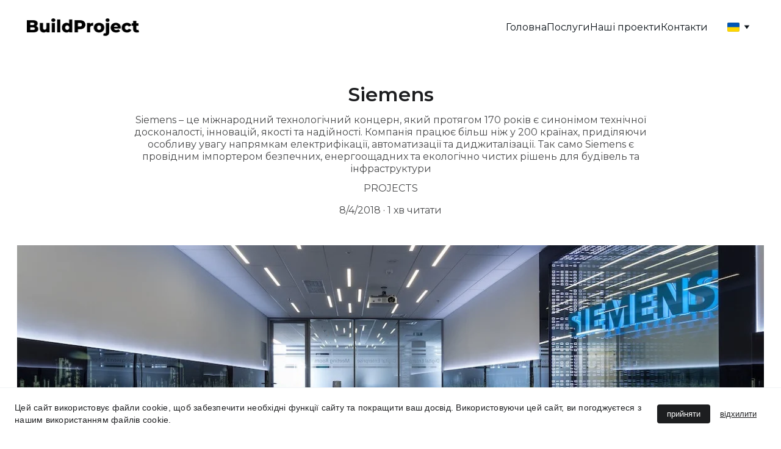

--- FILE ---
content_type: text/html
request_url: https://build-project.com.ua/siemens
body_size: 24026
content:
<!DOCTYPE html><html lang="en"> <head><meta charset="utf-8"><meta name="viewport" content="width=device-width, initial-scale=1.0"><meta name="generator" content="Hostinger Website Builder"><!--[--><title>Siemens | Buld Prodject</title><meta name="description" content="Siemens – це міжнародний технологічний концерн, який протягом 170 років є синонімом технічної досконалості, інновацій, якості та надійності. Компанія працює більш ніж у 200 країнах, приділяючи особливу увагу напрямкам електрифікації, автоматизації та диджиталізації. Так само Siemens є провідним імпортером безпечних, енергоощадних та екологічно чистих рішень для будівель та інфраструктури"><link rel="icon" size="16x16" href="https://assets.zyrosite.com/cdn-cgi/image/format=auto,w=16,h=16,fit=crop,f=png/AVLb4xWbnGTBBrq3/group-26-1-mk39EB9kkkivoMg3.png"><link rel="icon" size="32x32" href="https://assets.zyrosite.com/cdn-cgi/image/format=auto,w=32,h=32,fit=crop,f=png/AVLb4xWbnGTBBrq3/group-26-1-mk39EB9kkkivoMg3.png"><link rel="icon" size="192x192" href="https://assets.zyrosite.com/cdn-cgi/image/format=auto,w=192,h=192,fit=crop,f=png/AVLb4xWbnGTBBrq3/group-26-1-mk39EB9kkkivoMg3.png"><link rel="apple-touch-icon" href="https://assets.zyrosite.com/cdn-cgi/image/format=auto,w=180,h=180,fit=crop,f=png/AVLb4xWbnGTBBrq3/group-26-1-mk39EB9kkkivoMg3.png"><meta content="https://build-project.com.ua/siemens" property="og:url"><link rel="canonical" href="https://build-project.com.ua/siemens"><meta content="Siemens | Buld Prodject" property="og:title"><meta name="twitter:title" content="Siemens | Buld Prodject"><meta content="website" property="og:type"><meta property="og:description" content="Siemens – це міжнародний технологічний концерн, який протягом 170 років є синонімом технічної досконалості, інновацій, якості та надійності. Компанія працює більш ніж у 200 країнах, приділяючи особливу увагу напрямкам електрифікації, автоматизації та диджиталізації. Так само Siemens є провідним імпортером безпечних, енергоощадних та екологічно чистих рішень для будівель та інфраструктури"><meta name="twitter:description" content="Siemens – це міжнародний технологічний концерн, який протягом 170 років є синонімом технічної досконалості, інновацій, якості та надійності. Компанія працює більш ніж у 200 країнах, приділяючи особливу увагу напрямкам електрифікації, автоматизації та диджиталізації. Так само Siemens є провідним імпортером безпечних, енергоощадних та екологічно чистих рішень для будівель та інфраструктури"><meta property="og:site_name" content="Buld Prodject"><!----><meta content="https://assets.zyrosite.com/cdn-cgi/image/format=auto,w=1440,h=756,fit=crop,f=jpeg/AVLb4xWbnGTBBrq3/img_0092-YX4b5NJVggtvk32j.JPG" property="og:image"><meta content="https://assets.zyrosite.com/cdn-cgi/image/format=auto,w=1440,h=756,fit=crop,f=jpeg/AVLb4xWbnGTBBrq3/img_0092-YX4b5NJVggtvk32j.JPG" name="twitter:image"><meta content="" property="og:image:alt"><meta content="" name="twitter:image:alt"><meta name="twitter:card" content="summary_large_image"><!----><link rel="preconnect"><!----><!----><!----><!----><!--[--><link rel="alternate" hreflang="x-default" href="https://build-project.com.ua/siemens"><link rel="alternate" hreflang="uk" href="https://build-project.com.ua/siemens"><!--]--><link href="https://cdn.zyrosite.com/u1/google-fonts/font-faces?family=Montserrat:wght@400;500;600&amp;family=Roboto:wght@300;400;600&amp;display=swap" rel="preconnect" crossorigin="true"><link href="https://cdn.zyrosite.com/u1/google-fonts/font-faces?family=Montserrat:wght@400;500;600&amp;family=Roboto:wght@300;400;600&amp;display=swap" rel="preload" as="style"><link href="https://cdn.zyrosite.com/u1/google-fonts/font-faces?family=Montserrat:wght@400;500;600&amp;family=Roboto:wght@300;400;600&amp;display=swap" rel="stylesheet" referrerpolicy="no-referrer"><!--]--><style></style><link rel="prefetch" href="https://assets.zyrosite.com/AVLb4xWbnGTBBrq3/traffic.txt"><script>(function(){const postDate = null;

			const currentDate = new Date().setHours(0, 0, 0, 0);
			const postPublishDate = new Date(postDate).setHours(0, 0, 0, 0);

			if (postPublishDate && currentDate < postPublishDate) {
				window.location.replace('/');
			}
		})();</script><link rel="stylesheet" href="/_astro-1760107593391/_slug_.CZjOgdOc.css">
<style>:root{--color-meteorite-dark: #2f1c6a;--color-meteorite-dark-2: #1F1346;--color-meteorite: #8c85ff;--color-meteorite-light: #d5dfff;--color-primary-dark: #5025d1;--color-primary: #673de6;--color-primary-light: #ebe4ff;--color-primary-charts: #B39EF3;--color-danger-dark: #d63163;--color-danger: #fc5185;--color-danger-light: #ffe8ef;--color-danger-charts: #FEA8C2;--color-warning-dark: #fea419;--color-warning-dark-2: #9F6000;--color-warning-charts: #FFD28C;--color-warning: #ffcd35;--color-warning-light: #fff8e2;--color-success-dark: #008361;--color-success: #00b090;--color-success-light: #def4f0;--color-dark: #1d1e20;--color-gray-dark: #36344d;--color-gray: #727586;--color-gray-border: #dadce0;--color-gray-light: #f2f3f6;--color-light: #fff;--color-azure: #357df9;--color-azure-light: #e3ebf9;--color-azure-dark: #265ab2;--color-indigo: #6366F1;--color-neutral-200: #D8DAE0}.whats-app-bubble{position:fixed;right:20px;bottom:24px;z-index:1000;display:flex;cursor:pointer;border-radius:100px;box-shadow:#00000026 0 4px 12px}#wtpQualitySign_fixedCSS,#wtpQualitySign_popupCSS{bottom:10px!important}#wtpQualitySign_fixedCSS{z-index:17!important}#wtpQualitySign_popupCSS{z-index:18!important}
</style></head> <script type="application/ld+json">{"@context":"https://schema.org/","name":"Siemens","url":"https://build-project.com.ua/siemens","description":"Siemens – це міжнародний технологічний концерн, який протягом 170 років є синонімом технічної досконалості, інновацій, якості та надійності. Компанія працює більш ніж у 200 країнах, приділяючи особливу увагу напрямкам електрифікації, автоматизації та диджиталізації. Так само Siemens є провідним імпортером безпечних, енергоощадних та екологічно чистих рішень для будівель та інфраструктури","image":"https://assets.zyrosite.com/cdn-cgi/image/format=auto,w=1440,h=756,fit=crop,f=jpeg/AVLb4xWbnGTBBrq3/img_0092-YX4b5NJVggtvk32j.JPG","inLanguage":"en","@type":"Article","author":{"@type":"Organization","name":"Buld Prodject"},"datePublished":"2018-08-04T00:00:00.000Z","dateModified":"2018-08-04T00:00:00.000Z","timeRequired":"PT1M","articleSection":["Projects"]}</script> <body> <div> <style>astro-island,astro-slot,astro-static-slot{display:contents}</style><script>(()=>{var e=async t=>{await(await t())()};(self.Astro||(self.Astro={})).only=e;window.dispatchEvent(new Event("astro:only"));})();</script><script>(()=>{var A=Object.defineProperty;var g=(i,o,a)=>o in i?A(i,o,{enumerable:!0,configurable:!0,writable:!0,value:a}):i[o]=a;var d=(i,o,a)=>g(i,typeof o!="symbol"?o+"":o,a);{let i={0:t=>m(t),1:t=>a(t),2:t=>new RegExp(t),3:t=>new Date(t),4:t=>new Map(a(t)),5:t=>new Set(a(t)),6:t=>BigInt(t),7:t=>new URL(t),8:t=>new Uint8Array(t),9:t=>new Uint16Array(t),10:t=>new Uint32Array(t),11:t=>1/0*t},o=t=>{let[l,e]=t;return l in i?i[l](e):void 0},a=t=>t.map(o),m=t=>typeof t!="object"||t===null?t:Object.fromEntries(Object.entries(t).map(([l,e])=>[l,o(e)]));class y extends HTMLElement{constructor(){super(...arguments);d(this,"Component");d(this,"hydrator");d(this,"hydrate",async()=>{var b;if(!this.hydrator||!this.isConnected)return;let e=(b=this.parentElement)==null?void 0:b.closest("astro-island[ssr]");if(e){e.addEventListener("astro:hydrate",this.hydrate,{once:!0});return}let c=this.querySelectorAll("astro-slot"),n={},h=this.querySelectorAll("template[data-astro-template]");for(let r of h){let s=r.closest(this.tagName);s!=null&&s.isSameNode(this)&&(n[r.getAttribute("data-astro-template")||"default"]=r.innerHTML,r.remove())}for(let r of c){let s=r.closest(this.tagName);s!=null&&s.isSameNode(this)&&(n[r.getAttribute("name")||"default"]=r.innerHTML)}let p;try{p=this.hasAttribute("props")?m(JSON.parse(this.getAttribute("props"))):{}}catch(r){let s=this.getAttribute("component-url")||"<unknown>",v=this.getAttribute("component-export");throw v&&(s+=` (export ${v})`),console.error(`[hydrate] Error parsing props for component ${s}`,this.getAttribute("props"),r),r}let u;await this.hydrator(this)(this.Component,p,n,{client:this.getAttribute("client")}),this.removeAttribute("ssr"),this.dispatchEvent(new CustomEvent("astro:hydrate"))});d(this,"unmount",()=>{this.isConnected||this.dispatchEvent(new CustomEvent("astro:unmount"))})}disconnectedCallback(){document.removeEventListener("astro:after-swap",this.unmount),document.addEventListener("astro:after-swap",this.unmount,{once:!0})}connectedCallback(){if(!this.hasAttribute("await-children")||document.readyState==="interactive"||document.readyState==="complete")this.childrenConnectedCallback();else{let e=()=>{document.removeEventListener("DOMContentLoaded",e),c.disconnect(),this.childrenConnectedCallback()},c=new MutationObserver(()=>{var n;((n=this.lastChild)==null?void 0:n.nodeType)===Node.COMMENT_NODE&&this.lastChild.nodeValue==="astro:end"&&(this.lastChild.remove(),e())});c.observe(this,{childList:!0}),document.addEventListener("DOMContentLoaded",e)}}async childrenConnectedCallback(){let e=this.getAttribute("before-hydration-url");e&&await import(e),this.start()}async start(){let e=JSON.parse(this.getAttribute("opts")),c=this.getAttribute("client");if(Astro[c]===void 0){window.addEventListener(`astro:${c}`,()=>this.start(),{once:!0});return}try{await Astro[c](async()=>{let n=this.getAttribute("renderer-url"),[h,{default:p}]=await Promise.all([import(this.getAttribute("component-url")),n?import(n):()=>()=>{}]),u=this.getAttribute("component-export")||"default";if(!u.includes("."))this.Component=h[u];else{this.Component=h;for(let f of u.split("."))this.Component=this.Component[f]}return this.hydrator=p,this.hydrate},e,this)}catch(n){console.error(`[astro-island] Error hydrating ${this.getAttribute("component-url")}`,n)}}attributeChangedCallback(){this.hydrate()}}d(y,"observedAttributes",["props"]),customElements.get("astro-island")||customElements.define("astro-island",y)}})();</script><astro-island uid="22eJWg" component-url="/_astro-1760107593391/ClientHead.BEczx311.js" component-export="default" renderer-url="/_astro-1760107593391/client.CImooay0.js" props="{&quot;page-noindex&quot;:[0,false],&quot;canonical-url&quot;:[0,&quot;https://build-project.com.ua/siemens&quot;],&quot;site-meta&quot;:[0,{&quot;version&quot;:[0,197],&quot;template&quot;:[0,&quot;aigenerated&quot;],&quot;metaTitle&quot;:[0,&quot;Buld Prodject&quot;],&quot;ogImageAlt&quot;:[0,&quot;&quot;],&quot;buttonSetId&quot;:[0,&quot;0&quot;],&quot;faviconPath&quot;:[0,&quot;group-26-1-mk39EB9kkkivoMg3.png&quot;],&quot;ogImagePath&quot;:[0,&quot;img_0131-AzG79Rx944tDrk5O.JPG&quot;],&quot;defaultLocale&quot;:[0,&quot;uk&quot;],&quot;faviconOrigin&quot;:[0,&quot;assets&quot;],&quot;ogImageOrigin&quot;:[0,&quot;assets&quot;],&quot;googleAnalytics&quot;:[0,&quot;G-LE9R458VXM&quot;],&quot;ecommerceStoreId&quot;:[0,&quot;store_01J8PQ1WZFMZY2TW9N1QW3EXJY&quot;],&quot;googleTagManager&quot;:[0,&quot;GTM-MDTVM3WC&quot;],&quot;isCookieBarEnabled&quot;:[0,true],&quot;isPrivateModeActive&quot;:[0,false],&quot;demoEcommerceStoreId&quot;:[0,&quot;demo_01G0E9P2R0CFTNBWEEFCEV8EG5&quot;],&quot;shouldAddWWWPrefixToDomain&quot;:[0,false]}],&quot;domain&quot;:[0,&quot;build-project.com.ua&quot;]}" ssr client="only" opts="{&quot;name&quot;:&quot;ClientHead&quot;,&quot;value&quot;:&quot;vue&quot;}"></astro-island> <script>(()=>{var e=async t=>{await(await t())()};(self.Astro||(self.Astro={})).load=e;window.dispatchEvent(new Event("astro:load"));})();</script><astro-island uid="Z281ccP" prefix="v1" component-url="/_astro-1760107593391/Page.BpgFoM-U.js" component-export="default" renderer-url="/_astro-1760107593391/client.CImooay0.js" props="{&quot;pageData&quot;:[0,{&quot;pages&quot;:[0,{&quot;z4fMDG&quot;:[0,{&quot;date&quot;:[0,&quot;2018-01-30&quot;],&quot;meta&quot;:[0,{&quot;title&quot;:[0,&quot;Bacardi-Martini&quot;],&quot;ogImageAlt&quot;:[0,&quot;&quot;],&quot;description&quot;:[0,&quot;Група Bacardi-Martini Ukraine була створена в 1992 році і об’єднала дві компанії, що відносяться до числа найстаріших виробників алкогольної продукції: Bacardi Limited і Martini &amp; Rossi.\n\nОбов&#39;язковим атрибутом усіх світових офісів Bacardi-Martini є наявність бару. Він виконує функцію лаундж-зони і місця для проведення невеликих вечірок. Тут же проводять тренінги для співробітників, на яких вчать готувати фірмові коктейлі.&quot;],&quot;ogImagePath&quot;:[0,&quot;img_0131-YleyjZbz05tkgXLZ.JPG&quot;],&quot;ogImageOrigin&quot;:[0,&quot;assets&quot;]}],&quot;name&quot;:[0,&quot;Bacardi-Martini&quot;],&quot;slug&quot;:[0,&quot;bacardi-martini&quot;],&quot;type&quot;:[0,&quot;blog&quot;],&quot;blocks&quot;:[1,[[0,&quot;zw1Rb_&quot;],[0,&quot;zloOvE&quot;]]],&quot;isDraft&quot;:[0,false],&quot;categories&quot;:[1,[[0,&quot;z2B_L9&quot;]]],&quot;hiddenSlots&quot;:[1,[]],&quot;coverImageAlt&quot;:[0,&quot;&quot;],&quot;minutesToRead&quot;:[0,&quot;1&quot;],&quot;coverImagePath&quot;:[0,&quot;img_0131-YleyjZbz05tkgXLZ.JPG&quot;],&quot;coverImageOrigin&quot;:[0,&quot;assets&quot;]}],&quot;z7BV31&quot;:[0,{&quot;date&quot;:[0,&quot;2025-05-27T07:59:38.361Z&quot;],&quot;meta&quot;:[0,{&quot;title&quot;:[0,&quot;Коворкінг у БЦ «Стоїк»&quot;],&quot;ogImageAlt&quot;:[0,&quot;&quot;],&quot;description&quot;:[0,&quot;У бізнес-центрі «Стоїк» відкрився новий коворкінг, створений і реалізований командою Build Project.\nМета — створити сучасне середовище для роботи, яке поєднує функціональність та комфорт.\nПростір, що відповідає потребам нового покоління компаній та фахівців, які цінують гнучкість і якість робочого середовища.&quot;],&quot;ogImagePath&quot;:[0,&quot;dsc03929-Yg24vV7K07hq1wQx.jpg&quot;],&quot;ogImageOrigin&quot;:[0,&quot;assets&quot;]}],&quot;name&quot;:[0,&quot;Коворкінг у БЦ «Стоїк»&quot;],&quot;slug&quot;:[0,&quot;kovorking-u-bc-stoik&quot;],&quot;type&quot;:[0,&quot;blog&quot;],&quot;blocks&quot;:[1,[[0,&quot;zWIAtK&quot;],[0,&quot;zpjuTC&quot;],[0,&quot;zvd6k2&quot;]]],&quot;isDraft&quot;:[0,false],&quot;categories&quot;:[1,[[0,&quot;z2B_L9&quot;]]],&quot;coverImageAlt&quot;:[0,&quot;&quot;],&quot;minutesToRead&quot;:[0,&quot;1&quot;],&quot;coverImagePath&quot;:[0,&quot;dsc03929-Yg24vV7K07hq1wQx.jpg&quot;],&quot;coverImageOrigin&quot;:[0,&quot;assets&quot;]}],&quot;zG-sHG&quot;:[0,{&quot;date&quot;:[0,&quot;2020-05-04&quot;],&quot;meta&quot;:[0,{&quot;title&quot;:[0,&quot;A-Club&quot;],&quot;ogImageAlt&quot;:[0,&quot;&quot;],&quot;description&quot;:[0,&quot;A-Club – підрозділ Альфа-Банк Україна, що спеціалізується на приватному банківському обслуговуванні заможних клієнтів. Третій рік поспіль A-Club отримує винагороду Euromoney як кращий сервіс серед українських фінустанов. Ця нагорода не випадкова, тому що Альфа-Банк встановив найвищі стандарти обслуговування привілейованих клієнтів.&quot;],&quot;ogImagePath&quot;:[0,&quot;rqeu9678-A1aJkjnagGu3K9xb.JPEG&quot;],&quot;ogImageOrigin&quot;:[0,&quot;assets&quot;]}],&quot;name&quot;:[0,&quot;A-Club&quot;],&quot;slug&quot;:[0,&quot;a-club&quot;],&quot;type&quot;:[0,&quot;blog&quot;],&quot;blocks&quot;:[1,[[0,&quot;zRLzWG&quot;],[0,&quot;zF5kNM&quot;]]],&quot;isDraft&quot;:[0,false],&quot;categories&quot;:[1,[[0,&quot;z2B_L9&quot;]]],&quot;hiddenSlots&quot;:[1,[]],&quot;coverImageAlt&quot;:[0,&quot;&quot;],&quot;minutesToRead&quot;:[0,&quot;1&quot;],&quot;coverImagePath&quot;:[0,&quot;rqeu9678-A1aJkjnagGu3K9xb.JPEG&quot;],&quot;coverImageOrigin&quot;:[0,&quot;assets&quot;]}],&quot;zHzh9Z&quot;:[0,{&quot;date&quot;:[0,&quot;2023-06-14&quot;],&quot;meta&quot;:[0,{&quot;title&quot;:[0,&quot;Crystal Park&quot;],&quot;ogImageAlt&quot;:[0,&quot;&quot;],&quot;description&quot;:[0,&quot;ЖК Crystal Park, розташований у самому серці сучасного міста, став зразковим прикладом нашої роботи в компанії Build Project. Завершений у 2023 році, цей проект, що охоплює загальну площу 600 м², включав меблювання холу та комплексні роботи з оздоблення інтер’єру, що додали приміщенню елегантності та функціональності. Наші майстри ретельно працювали над кожною деталлю: від декоративних панелей до рецепції з акрилового каменю. У цій статті ми розповімо про всі етапи роботи та технології, використані у проекті, а також про результати, якими ми пишаємося.&quot;],&quot;ogImagePath&quot;:[0,&quot;dscf5562-YD06BvM0gaCpLJKr.jpg&quot;],&quot;ogImageOrigin&quot;:[0,&quot;assets&quot;]}],&quot;name&quot;:[0,&quot;Crystal Park&quot;],&quot;slug&quot;:[0,&quot;crystal-park&quot;],&quot;type&quot;:[0,&quot;blog&quot;],&quot;blocks&quot;:[1,[[0,&quot;zF6XsN&quot;],[0,&quot;z-iq_7&quot;]]],&quot;isDraft&quot;:[0,false],&quot;categories&quot;:[1,[[0,&quot;z2B_L9&quot;]]],&quot;hiddenSlots&quot;:[1,[]],&quot;coverImageAlt&quot;:[0,&quot;&quot;],&quot;minutesToRead&quot;:[0,&quot;1&quot;],&quot;coverImagePath&quot;:[0,&quot;dscf5562-YD06BvM0gaCpLJKr.jpg&quot;],&quot;coverImageOrigin&quot;:[0,&quot;assets&quot;]}],&quot;zKhFr8&quot;:[0,{&quot;date&quot;:[0,&quot;2019-11-04&quot;],&quot;meta&quot;:[0,{&quot;title&quot;:[0,&quot;OLX&quot;],&quot;ogImageAlt&quot;:[0,&quot;&quot;],&quot;description&quot;:[0,&quot;Компанія OLX представлена в 45 країнах світу, а в Україні входить в п’ятірку найпопулярніших платформ онлайн-оголошень, що об’єднує людей для покупки, продажу чи обміну товарами та послугами. На український ринок OLX вийшов у 2014 році, після того, як дошка оголошень Slando.uk приєдналась до OLX Group і провела ребрендинг.&quot;],&quot;ogImagePath&quot;:[0,&quot;olx-pc-2-A0xVqQDL0WH7za8a.jpg&quot;],&quot;ogImageOrigin&quot;:[0,&quot;assets&quot;]}],&quot;name&quot;:[0,&quot;OLX&quot;],&quot;slug&quot;:[0,&quot;olx&quot;],&quot;type&quot;:[0,&quot;blog&quot;],&quot;blocks&quot;:[1,[[0,&quot;zoMtfI&quot;],[0,&quot;zyJVxw&quot;]]],&quot;isDraft&quot;:[0,false],&quot;categories&quot;:[1,[[0,&quot;z2B_L9&quot;]]],&quot;hiddenSlots&quot;:[1,[]],&quot;coverImageAlt&quot;:[0,&quot;&quot;],&quot;minutesToRead&quot;:[0,&quot;1&quot;],&quot;coverImagePath&quot;:[0,&quot;olx-pc-2-A0xVqQDL0WH7za8a.jpg&quot;],&quot;coverImageOrigin&quot;:[0,&quot;assets&quot;]}],&quot;zL8C3Y&quot;:[0,{&quot;date&quot;:[0,&quot;2018-08-04&quot;],&quot;meta&quot;:[0,{&quot;title&quot;:[0,&quot;Siemens&quot;],&quot;ogImageAlt&quot;:[0,&quot;&quot;],&quot;description&quot;:[0,&quot;Siemens – це міжнародний технологічний концерн, який протягом 170 років є синонімом технічної досконалості, інновацій, якості та надійності. Компанія працює більш ніж у 200 країнах, приділяючи особливу увагу напрямкам електрифікації, автоматизації та диджиталізації. Так само Siemens є провідним імпортером безпечних, енергоощадних та екологічно чистих рішень для будівель та інфраструктури&quot;],&quot;ogImagePath&quot;:[0,&quot;img_0092-YX4b5NJVggtvk32j.JPG&quot;],&quot;ogImageOrigin&quot;:[0,&quot;assets&quot;]}],&quot;name&quot;:[0,&quot;Siemens&quot;],&quot;slug&quot;:[0,&quot;siemens&quot;],&quot;type&quot;:[0,&quot;blog&quot;],&quot;blocks&quot;:[1,[[0,&quot;zmcZbA&quot;],[0,&quot;z6xa9p&quot;]]],&quot;isDraft&quot;:[0,false],&quot;categories&quot;:[1,[[0,&quot;z2B_L9&quot;]]],&quot;hiddenSlots&quot;:[1,[]],&quot;coverImageAlt&quot;:[0,&quot;&quot;],&quot;minutesToRead&quot;:[0,&quot;1&quot;],&quot;coverImagePath&quot;:[0,&quot;img_0092-YX4b5NJVggtvk32j.JPG&quot;],&quot;coverImageOrigin&quot;:[0,&quot;assets&quot;]}],&quot;zMN9gN&quot;:[0,{&quot;meta&quot;:[0,{&quot;title&quot;:[0,&quot;Реалізовані проєкти&quot;],&quot;noindex&quot;:[0,false],&quot;keywords&quot;:[1,[[0,&quot;реалізовані&quot;],[0,&quot;проєкти&quot;],[0,&quot;нерухомості&quot;]]],&quot;password&quot;:[0,&quot;&quot;],&quot;ogImageAlt&quot;:[0,&quot;&quot;],&quot;description&quot;:[0,&quot;Перегляньте наші успішні проєкти з комерційної нерухомості для таких компаній як Siemens, Electrolux, MetLife, Miele, Bacardi-Martini та інших світових лідерів ринку.&quot;],&quot;focusKeyword&quot;:[0,&quot;реалізовані&quot;],&quot;passwordDesign&quot;:[0,&quot;default&quot;],&quot;passwordBackText&quot;:[0,&quot;Back to&quot;],&quot;passwordButtonText&quot;:[0,&quot;Enter&quot;],&quot;passwordHeadingText&quot;:[0,&quot;Guest area&quot;],&quot;passwordSubheadingText&quot;:[0,&quot;Please enter the password to access the page&quot;],&quot;passwordPlaceholderText&quot;:[0,&quot;Type password&quot;]}],&quot;name&quot;:[0,&quot;Наші проекти&quot;],&quot;slug&quot;:[0,&quot;our-projects&quot;],&quot;type&quot;:[0,&quot;default&quot;],&quot;blocks&quot;:[1,[[0,&quot;zrUDKh&quot;],[0,&quot;zR24r1&quot;],[0,&quot;zcO6KX&quot;]]],&quot;hiddenSlots&quot;:[1,[]]}],&quot;zPrjHD&quot;:[0,{&quot;meta&quot;:[0,{&quot;title&quot;:[0,&quot;Ексклюзивні меблі для офісу, ресторану та бару&quot;],&quot;noindex&quot;:[0,false],&quot;keywords&quot;:[1,[[0,&quot;меблі для офісу&quot;],[0,&quot;меблі для ресторану&quot;],[0,&quot;виготовлення меблів&quot;]]],&quot;password&quot;:[0,&quot;&quot;],&quot;ogImageAlt&quot;:[0,&quot;&quot;],&quot;description&quot;:[0,&quot;Ми створюємо красиві та практичні меблі для офісу, бару чи ресторану з врахуванням вашого ексклюзивного дизайну та креслень. Замовте виготовлення меблів прямо зараз!&quot;],&quot;ogImagePath&quot;:[0,&quot;img_0092-mePnBeBOj2U4BQJ1.JPG&quot;],&quot;focusKeyword&quot;:[0,&quot;меблі для офісу&quot;],&quot;ogImageOrigin&quot;:[0,&quot;assets&quot;],&quot;passwordDesign&quot;:[0,&quot;default&quot;],&quot;passwordBackText&quot;:[0,&quot;Back to&quot;],&quot;passwordButtonText&quot;:[0,&quot;Enter&quot;],&quot;passwordHeadingText&quot;:[0,&quot;Guest area&quot;],&quot;passwordSubheadingText&quot;:[0,&quot;Please enter the password to access the page&quot;],&quot;passwordPlaceholderText&quot;:[0,&quot;Type password&quot;]}],&quot;name&quot;:[0,&quot;Меблювання&quot;],&quot;slug&quot;:[0,&quot;furnishing&quot;],&quot;type&quot;:[0,&quot;default&quot;],&quot;blocks&quot;:[1,[[0,&quot;zxldoT&quot;],[0,&quot;zV-TQ6&quot;],[0,&quot;zFq1iT&quot;],[0,&quot;zIQEY3&quot;]]],&quot;hiddenSlots&quot;:[1,[]]}],&quot;zTOJtX&quot;:[0,{&quot;date&quot;:[0,&quot;2025-05-27T07:59:38.361Z&quot;],&quot;meta&quot;:[0,{&quot;title&quot;:[0,&quot;Linde Gas&quot;],&quot;ogImageAlt&quot;:[0,&quot;&quot;],&quot;description&quot;:[0,&quot;Linde Gas — світовий лідер у галузі промислових, медичних та спеціальних газів, присутній у понад 100 країнах. Компанія забезпечує критично важливі рішення для промисловості, охорони здоров’я, енергетики та науки. Її діяльність базується на безпеці, інженерній точності та технологічній інноваційності.&quot;],&quot;ogImagePath&quot;:[0,&quot;dsc06034-enhanced-nr-AzGXbDnJbDSJakGv.jpg&quot;],&quot;ogImageOrigin&quot;:[0,&quot;assets&quot;]}],&quot;name&quot;:[0,&quot;Linde Gas&quot;],&quot;slug&quot;:[0,&quot;linde-gas&quot;],&quot;type&quot;:[0,&quot;blog&quot;],&quot;blocks&quot;:[1,[[0,&quot;zEUt0b&quot;],[0,&quot;zIKVSG&quot;],[0,&quot;z1LHsl&quot;]]],&quot;isDraft&quot;:[0,false],&quot;categories&quot;:[1,[[0,&quot;z2B_L9&quot;]]],&quot;coverImageAlt&quot;:[0,&quot;&quot;],&quot;minutesToRead&quot;:[0,&quot;1&quot;],&quot;coverImagePath&quot;:[0,&quot;dsc06034-enhanced-nr-AzGXbDnJbDSJakGv.jpg&quot;],&quot;coverImageOrigin&quot;:[0,&quot;assets&quot;]}],&quot;zaZsbz&quot;:[0,{&quot;meta&quot;:[0,{&quot;title&quot;:[0,&quot;Модульні, каркасні будинки та житлові рішення&quot;],&quot;noindex&quot;:[0,false],&quot;keywords&quot;:[1,[[0,&quot;модульні будинки&quot;],[0,&quot;каркасні будинки&quot;],[0,&quot;житлові рішення&quot;]]],&quot;password&quot;:[0,&quot;&quot;],&quot;ogImageAlt&quot;:[0,&quot;&quot;],&quot;description&quot;:[0,&quot;Екологічні та сучасні житлові рішення, відповідно українському стилю життя. Забезпечуємо швидку реалізацію проектів модульних та каркасних будинків та повний спектр послуг від розробки д...&quot;],&quot;ogImagePath&quot;:[0,&quot;f1-Y4LJKy234LtWxzoj.jpg&quot;],&quot;focusKeyword&quot;:[0,&quot;модульні будинки&quot;],&quot;ogImageOrigin&quot;:[0,&quot;assets&quot;],&quot;passwordDesign&quot;:[0,&quot;default&quot;],&quot;passwordBackText&quot;:[0,&quot;Back to&quot;],&quot;passwordButtonText&quot;:[0,&quot;Enter&quot;],&quot;passwordHeadingText&quot;:[0,&quot;Guest area&quot;],&quot;passwordSubheadingText&quot;:[0,&quot;Please enter the password to access the page&quot;],&quot;passwordPlaceholderText&quot;:[0,&quot;Type password&quot;]}],&quot;name&quot;:[0,&quot;Модульні будинки&quot;],&quot;slug&quot;:[0,&quot;modular-houses&quot;],&quot;type&quot;:[0,&quot;default&quot;],&quot;blocks&quot;:[1,[[0,&quot;zIUrYW&quot;],[0,&quot;z0cwW2&quot;],[0,&quot;zvBlBQ&quot;],[0,&quot;zarvZK&quot;],[0,&quot;zwxSfy&quot;],[0,&quot;zzJ4-i&quot;]]],&quot;hiddenSlots&quot;:[1,[]]}],&quot;ai-Oj2MG&quot;:[0,{&quot;meta&quot;:[0,{&quot;title&quot;:[0,&quot;Послуги з дизайну, проектування та будівництва - Build Project&quot;],&quot;noindex&quot;:[0,false],&quot;keywords&quot;:[1,[[0,&quot;дизайн&quot;],[0,&quot;проектування&quot;],[0,&quot;меблювання&quot;]]],&quot;password&quot;:[0,&quot;&quot;],&quot;ogImageAlt&quot;:[0,&quot;&quot;],&quot;description&quot;:[0,&quot;Компанія Build Project надає послуги з дизайну, проектування, меблювання, будівництва та інженерних систем. Звертайтеся до нас для розумних офісних рішень та генерального підряду. Серед наших клієн...&quot;],&quot;focusKeyword&quot;:[0,&quot;дизайн&quot;],&quot;passwordDesign&quot;:[0,&quot;default&quot;],&quot;passwordBackText&quot;:[0,&quot;Back to&quot;],&quot;passwordButtonText&quot;:[0,&quot;Enter&quot;],&quot;passwordHeadingText&quot;:[0,&quot;Guest area&quot;],&quot;passwordSubheadingText&quot;:[0,&quot;Please enter the password to access the page&quot;],&quot;passwordPlaceholderText&quot;:[0,&quot;Type password&quot;]}],&quot;name&quot;:[0,&quot;Послуги&quot;],&quot;slug&quot;:[0,&quot;services&quot;],&quot;type&quot;:[0,&quot;default&quot;],&quot;blocks&quot;:[1,[[0,&quot;zelJYS&quot;],[0,&quot;zanQTU&quot;],[0,&quot;zK0MkN&quot;]]],&quot;hiddenSlots&quot;:[1,[]]}],&quot;ai-nVcUx&quot;:[0,{&quot;meta&quot;:[0,{&quot;title&quot;:[0,&quot;Контакти Build Project - 24/7 обслуговування &quot;],&quot;noindex&quot;:[0,false],&quot;keywords&quot;:[1,[[0,&quot;компанія&quot;],[0,&quot;24/7&quot;],[0,&quot;build project&quot;]]],&quot;password&quot;:[0,&quot;&quot;],&quot;ogImageAlt&quot;:[0,&quot;&quot;],&quot;description&quot;:[0,&quot;Компанія Build Project працює 24/7. Заповніть форму для обговорення вашого проекту. Наші клієнти: Siemens, Electrolux, Metlife, Miele, Bacardi-Martini.&quot;],&quot;focusKeyword&quot;:[0,&quot;компанія&quot;],&quot;passwordDesign&quot;:[0,&quot;default&quot;],&quot;passwordBackText&quot;:[0,&quot;Back to&quot;],&quot;passwordButtonText&quot;:[0,&quot;Enter&quot;],&quot;passwordHeadingText&quot;:[0,&quot;Guest area&quot;],&quot;passwordSubheadingText&quot;:[0,&quot;Please enter the password to access the page&quot;],&quot;passwordPlaceholderText&quot;:[0,&quot;Type password&quot;]}],&quot;name&quot;:[0,&quot;Контакти&quot;],&quot;slug&quot;:[0,&quot;contact&quot;],&quot;type&quot;:[0,&quot;default&quot;],&quot;blocks&quot;:[1,[[0,&quot;zRepLm&quot;],[0,&quot;znrOti&quot;],[0,&quot;zj66mO&quot;]]],&quot;hiddenSlots&quot;:[1,[]]}],&quot;ai-xuITM&quot;:[0,{&quot;meta&quot;:[0,{&quot;title&quot;:[0,&quot;Комплексний ремонт та унікальні інтер&#39;єри для комерційної нерухомості&quot;],&quot;noindex&quot;:[0,false],&quot;keywords&quot;:[1,[[0,&quot;комплексний ремонт&quot;],[0,&quot;унікальний інтер&#39;єр&quot;],[0,&quot;комерційна нерухомість&quot;]]],&quot;password&quot;:[0,&quot;&quot;],&quot;ogImageAlt&quot;:[0,&quot;&quot;],&quot;description&quot;:[0,&quot;Реалізація комплексних ремонтів та унікальних інтер&#39;єрів для об&#39;єктів комерційної нерухомості. Співпрацюємо з такими компаніями як Siemens, Electrolux, Metlif та інші.&quot;],&quot;ogImagePath&quot;:[0,&quot;img_0141-mjE9OKeXDJcOJz6P.JPG&quot;],&quot;focusKeyword&quot;:[0,&quot;комплексний ремонт&quot;],&quot;ogImageOrigin&quot;:[0,&quot;assets&quot;],&quot;passwordDesign&quot;:[0,&quot;default&quot;],&quot;passwordBackText&quot;:[0,&quot;Back to&quot;],&quot;passwordButtonText&quot;:[0,&quot;Enter&quot;],&quot;passwordHeadingText&quot;:[0,&quot;Guest area&quot;],&quot;passwordSubheadingText&quot;:[0,&quot;Please enter the password to access the page&quot;],&quot;passwordPlaceholderText&quot;:[0,&quot;Type password&quot;]}],&quot;name&quot;:[0,&quot;Головна&quot;],&quot;slug&quot;:[0,&quot;home&quot;],&quot;type&quot;:[0,&quot;default&quot;],&quot;blocks&quot;:[1,[[0,&quot;zLS6Ko&quot;],[0,&quot;zw3cZj&quot;],[0,&quot;zXdxsw&quot;],[0,&quot;z0K2P-&quot;],[0,&quot;z2nKi_&quot;],[0,&quot;zDJkgu&quot;]]],&quot;hiddenSlots&quot;:[1,[]]}]}],&quot;blocks&quot;:[0,{&quot;header&quot;:[0,{&quot;slot&quot;:[0,&quot;header&quot;],&quot;type&quot;:[0,&quot;BlockNavigation&quot;],&quot;mobile&quot;:[0,{&quot;height&quot;:[0,74],&quot;logoHeight&quot;:[0,26]}],&quot;desktop&quot;:[0,{&quot;height&quot;:[0,89],&quot;logoHeight&quot;:[0,29]}],&quot;settings&quot;:[0,{&quot;styles&quot;:[0,{&quot;width&quot;:[0,&quot;1240px&quot;],&quot;padding&quot;:[0,&quot;30px 16px 30px 16px&quot;],&quot;m-padding&quot;:[0,&quot;24px 16px 24px 16px&quot;],&quot;logo-width&quot;:[0,&quot;184px&quot;],&quot;cartIconSize&quot;:[0,&quot;24px&quot;],&quot;link-spacing&quot;:[0,&quot;32px&quot;],&quot;m-logo-width&quot;:[0,&quot;163.369px&quot;],&quot;m-link-spacing&quot;:[0,&quot;20px&quot;],&quot;element-spacing&quot;:[0,&quot;32px&quot;],&quot;contrastBackgroundColor&quot;:[0,&quot;rgb(224, 224, 224)&quot;]}],&quot;cartText&quot;:[0,&quot;&quot;],&quot;isSticky&quot;:[0,true],&quot;showLogo&quot;:[0,true],&quot;headerLayout&quot;:[0,&quot;desktop-1&quot;],&quot;isCartVisible&quot;:[0,true],&quot;logoImagePath&quot;:[0,&quot;buildproject-AQEpzq81KQSjQK0N.png&quot;],&quot;mHeaderLayout&quot;:[0,&quot;mobile-1&quot;],&quot;logoImageOrigin&quot;:[0,&quot;assets&quot;],&quot;mobileLinksAlignment&quot;:[0,&quot;right&quot;],&quot;isLanguageSwitcherHidden&quot;:[0,false]}],&quot;zindexes&quot;:[1,[]],&quot;background&quot;:[0,{&quot;color&quot;:[0,&quot;#ffffff&quot;],&quot;current&quot;:[0,&quot;color&quot;],&quot;isTransparent&quot;:[0,false]}],&quot;components&quot;:[1,[]],&quot;fontWeight&quot;:[0,400],&quot;logoAspectRatio&quot;:[0,6.431372549019608],&quot;navLinkTextColor&quot;:[0,&quot;#0d141a&quot;],&quot;navLinkTextColorHover&quot;:[0,&quot;#0d141a&quot;]}],&quot;z6xa9p&quot;:[0,{&quot;type&quot;:[0,&quot;BlockLayout&quot;],&quot;mobile&quot;:[0,{&quot;minHeight&quot;:[0,140]}],&quot;desktop&quot;:[0,{&quot;minHeight&quot;:[0,1942]}],&quot;settings&quot;:[0,{&quot;styles&quot;:[0,{&quot;m-block-padding&quot;:[0,&quot;56px 16px&quot;]}]}],&quot;zindexes&quot;:[1,[[0,&quot;z7WDIr&quot;],[0,&quot;zs7YJC&quot;],[0,&quot;z9C1dk&quot;]]],&quot;background&quot;:[0,{&quot;color&quot;:[0,&quot;rgb(255, 255, 255)&quot;],&quot;current&quot;:[0,&quot;color&quot;]}],&quot;components&quot;:[1,[[0,&quot;z7WDIr&quot;],[0,&quot;zs7YJC&quot;],[0,&quot;z9C1dk&quot;]]]}],&quot;zSiG-O&quot;:[0,{&quot;slot&quot;:[0,&quot;footer&quot;],&quot;type&quot;:[0,&quot;BlockLayout&quot;],&quot;mobile&quot;:[0,{&quot;minHeight&quot;:[0,629]}],&quot;desktop&quot;:[0,{&quot;minHeight&quot;:[0,320]}],&quot;settings&quot;:[0,{&quot;styles&quot;:[0,{&quot;cols&quot;:[0,&quot;12&quot;],&quot;rows&quot;:[0,10],&quot;width&quot;:[0,&quot;1224px&quot;],&quot;m-rows&quot;:[0,&quot;1&quot;],&quot;col-gap&quot;:[0,&quot;24px&quot;],&quot;row-gap&quot;:[0,&quot;16px&quot;],&quot;row-size&quot;:[0,&quot;48px&quot;],&quot;column-gap&quot;:[0,&quot;24px&quot;],&quot;block-padding&quot;:[0,&quot;16px 0 16px 0&quot;],&quot;m-block-padding&quot;:[0,&quot;40px 16px 40px 16px&quot;]}]}],&quot;zindexes&quot;:[1,[[0,&quot;zpP6Gy&quot;],[0,&quot;zZ5g7k&quot;],[0,&quot;zR6nry&quot;],[0,&quot;z_yyao&quot;],[0,&quot;zETyEt&quot;],[0,&quot;z32w7z&quot;],[0,&quot;zysvRG&quot;],[0,&quot;zQvxy_&quot;],[0,&quot;z3auyZ&quot;]]],&quot;background&quot;:[0,{&quot;color&quot;:[0,&quot;#263238&quot;],&quot;current&quot;:[0,&quot;color&quot;]}],&quot;components&quot;:[1,[[0,&quot;zpP6Gy&quot;],[0,&quot;zZ5g7k&quot;],[0,&quot;zR6nry&quot;],[0,&quot;z_yyao&quot;],[0,&quot;zETyEt&quot;],[0,&quot;z32w7z&quot;],[0,&quot;zysvRG&quot;],[0,&quot;zQvxy_&quot;],[0,&quot;z3auyZ&quot;]]],&quot;initialBlockId&quot;:[0,&quot;W7N_1fYuy&quot;]}],&quot;zmcZbA&quot;:[0,{&quot;type&quot;:[0,&quot;BlockBlogHeader&quot;],&quot;settings&quot;:[0,{&quot;styles&quot;:[0,{&quot;align&quot;:[0,&quot;flex-start&quot;],&quot;text-align&quot;:[0,&quot;center&quot;],&quot;block-padding&quot;:[0,&quot;45px 30px 45px 30px&quot;],&quot;content-width&quot;:[0,&quot;954px&quot;],&quot;m-block-padding&quot;:[0,&quot;16px 16px 16px 16px&quot;]}],&quot;shownItems&quot;:[0,{&quot;date&quot;:[0,true],&quot;avatar&quot;:[0,true],&quot;categories&quot;:[0,true],&quot;description&quot;:[0,true],&quot;minutesToRead&quot;:[0,true],&quot;authorFullName&quot;:[0,true]}]}],&quot;animation&quot;:[0,{&quot;name&quot;:[0,&quot;slide&quot;],&quot;type&quot;:[0,&quot;global&quot;]}],&quot;background&quot;:[0,{&quot;color&quot;:[0,&quot;rgb(255, 255, 255)&quot;],&quot;current&quot;:[0,&quot;color&quot;]}],&quot;components&quot;:[1,[]]}]}],&quot;elements&quot;:[0,{&quot;z32w7z&quot;:[0,{&quot;type&quot;:[0,&quot;GridTextBox&quot;],&quot;mobile&quot;:[0,{&quot;top&quot;:[0,217],&quot;left&quot;:[0,0],&quot;width&quot;:[0,328],&quot;height&quot;:[0,24]}],&quot;content&quot;:[0,&quot;&lt;p dir=\&quot;auto\&quot; style=\&quot;color: rgb(255, 255, 255); --lineHeightDesktop: 1.3; --fontSizeDesktop: 14px\&quot; class=\&quot;body\&quot;&gt;&lt;u&gt;&lt;a target=\&quot;_self\&quot; rel=\&quot;\&quot; href=\&quot;mailto:info@build-project.com.ua\&quot; style=\&quot;text-decoration: none;\&quot; data-page-id=\&quot;\&quot;&gt;info@build-project.com.ua&lt;/a&gt;&lt;/u&gt;&lt;/p&gt;&quot;],&quot;desktop&quot;:[0,{&quot;top&quot;:[0,163],&quot;left&quot;:[0,618],&quot;width&quot;:[0,194],&quot;height&quot;:[0,18]}],&quot;settings&quot;:[0,{&quot;styles&quot;:[0,{&quot;text&quot;:[0,&quot;left&quot;],&quot;align&quot;:[0,&quot;flex-start&quot;],&quot;justify&quot;:[0,&quot;center&quot;],&quot;m-element-margin&quot;:[0,&quot;0 0 24px 0&quot;]}]}],&quot;animation&quot;:[0,{&quot;name&quot;:[0,&quot;slide&quot;],&quot;type&quot;:[0,&quot;global&quot;]}],&quot;initialElementId&quot;:[0,&quot;fRoA6n-q74&quot;]}],&quot;z3auyZ&quot;:[0,{&quot;type&quot;:[0,&quot;GridTextBox&quot;],&quot;mobile&quot;:[0,{&quot;top&quot;:[0,557],&quot;left&quot;:[0,0],&quot;width&quot;:[0,328],&quot;height&quot;:[0,24]}],&quot;content&quot;:[0,&quot;&lt;p dir=\&quot;auto\&quot; style=\&quot;color: rgb(255, 255, 255); --lineHeightDesktop: 1.3; --fontSizeDesktop: 14px\&quot; class=\&quot;body\&quot;&gt;© 2024. All rights reserved.&lt;/p&gt;&quot;],&quot;desktop&quot;:[0,{&quot;top&quot;:[0,268],&quot;left&quot;:[0,0],&quot;width&quot;:[0,503],&quot;height&quot;:[0,18]}],&quot;settings&quot;:[0,{&quot;styles&quot;:[0,{&quot;text&quot;:[0,&quot;left&quot;],&quot;align&quot;:[0,&quot;flex-start&quot;],&quot;justify&quot;:[0,&quot;center&quot;],&quot;m-element-margin&quot;:[0,&quot;0 0 24px 0&quot;]}]}],&quot;animation&quot;:[0,{&quot;name&quot;:[0,&quot;slide&quot;],&quot;type&quot;:[0,&quot;global&quot;]}],&quot;initialElementId&quot;:[0,&quot;fRoA6n-q74&quot;]}],&quot;z7WDIr&quot;:[0,{&quot;rel&quot;:[0,&quot;nofollow&quot;],&quot;type&quot;:[0,&quot;GridImage&quot;],&quot;mobile&quot;:[0,{&quot;top&quot;:[0,40],&quot;left&quot;:[0,0],&quot;width&quot;:[0,328],&quot;height&quot;:[0,320]}],&quot;desktop&quot;:[0,{&quot;top&quot;:[0,2],&quot;left&quot;:[0,0],&quot;width&quot;:[0,1224],&quot;height&quot;:[0,384]}],&quot;settings&quot;:[0,{&quot;alt&quot;:[0,&quot;&quot;],&quot;path&quot;:[0,&quot;img_0092-YX4b5NJVggtvk32j.JPG&quot;],&quot;origin&quot;:[0,&quot;assets&quot;],&quot;styles&quot;:[0,{&quot;align&quot;:[0,&quot;center&quot;],&quot;justify&quot;:[0,&quot;center&quot;],&quot;m-element-margin&quot;:[0,&quot;0 0 16px 0&quot;]}],&quot;clickAction&quot;:[0,&quot;none&quot;]}],&quot;animation&quot;:[0,{&quot;name&quot;:[0,&quot;slide&quot;],&quot;type&quot;:[0,&quot;global&quot;]}],&quot;fullResolutionWidth&quot;:[0,1200],&quot;fullResolutionHeight&quot;:[0,800]}],&quot;z9C1dk&quot;:[0,{&quot;type&quot;:[0,&quot;GridGallery&quot;],&quot;images&quot;:[1,[[0,{&quot;alt&quot;:[0,&quot;&quot;],&quot;path&quot;:[0,&quot;img_0101-mnl9eBpbKZS3jVDL.JPG&quot;],&quot;origin&quot;:[0,&quot;assets&quot;]}],[0,{&quot;alt&quot;:[0,&quot;&quot;],&quot;path&quot;:[0,&quot;img_0100-Yyv7nGpDGriE6VVm.JPG&quot;],&quot;origin&quot;:[0,&quot;assets&quot;]}],[0,{&quot;alt&quot;:[0,&quot;&quot;],&quot;path&quot;:[0,&quot;img_0099-AVLb9V6Q5OiKEzBQ.JPG&quot;],&quot;origin&quot;:[0,&quot;assets&quot;]}],[0,{&quot;alt&quot;:[0,&quot;&quot;],&quot;path&quot;:[0,&quot;img_0098-AQEp1M7ejacQ4yjj.JPG&quot;],&quot;origin&quot;:[0,&quot;assets&quot;]}],[0,{&quot;alt&quot;:[0,&quot;&quot;],&quot;path&quot;:[0,&quot;img_0097-mxB7Qkp2XpcVpxbQ.JPG&quot;],&quot;origin&quot;:[0,&quot;assets&quot;]}],[0,{&quot;alt&quot;:[0,&quot;&quot;],&quot;path&quot;:[0,&quot;img_0096-A0xVqQ79oys4qE46.JPG&quot;],&quot;origin&quot;:[0,&quot;assets&quot;]}],[0,{&quot;alt&quot;:[0,&quot;&quot;],&quot;path&quot;:[0,&quot;img_0095-YBg4VBnjO2Uax1l5.JPG&quot;],&quot;origin&quot;:[0,&quot;assets&quot;]}],[0,{&quot;alt&quot;:[0,&quot;&quot;],&quot;path&quot;:[0,&quot;img_0094-dOq4x25ZaXinDJ9J.JPG&quot;],&quot;origin&quot;:[0,&quot;assets&quot;]}],[0,{&quot;alt&quot;:[0,&quot;&quot;],&quot;path&quot;:[0,&quot;img_0093-A0xVqQ791euL1Wlz.JPG&quot;],&quot;origin&quot;:[0,&quot;assets&quot;]}],[0,{&quot;alt&quot;:[0,&quot;&quot;],&quot;path&quot;:[0,&quot;img_0092-YX4b5NJVggtvk32j.JPG&quot;],&quot;origin&quot;:[0,&quot;assets&quot;]}],[0,{&quot;alt&quot;:[0,&quot;&quot;],&quot;path&quot;:[0,&quot;img_0091-Aq2onkpbwzCbLO57.JPG&quot;],&quot;origin&quot;:[0,&quot;assets&quot;]}],[0,{&quot;alt&quot;:[0,&quot;&quot;],&quot;path&quot;:[0,&quot;img_0090-AMq4GPLWayu16L6D.JPG&quot;],&quot;origin&quot;:[0,&quot;assets&quot;]}],[0,{&quot;alt&quot;:[0,&quot;&quot;],&quot;path&quot;:[0,&quot;img_0089-m7VKLoJ9kzHr9bwY.JPG&quot;],&quot;origin&quot;:[0,&quot;assets&quot;]}],[0,{&quot;alt&quot;:[0,&quot;&quot;],&quot;path&quot;:[0,&quot;img_0088-YZ9b54wEqltayB2K.JPG&quot;],&quot;origin&quot;:[0,&quot;assets&quot;]}],[0,{&quot;alt&quot;:[0,&quot;&quot;],&quot;path&quot;:[0,&quot;img_0087-dWxbJjWL4yHNlWOJ.JPG&quot;],&quot;origin&quot;:[0,&quot;assets&quot;]}],[0,{&quot;alt&quot;:[0,&quot;&quot;],&quot;path&quot;:[0,&quot;img_0086-mnl9eBpbZQHDvQP1.JPG&quot;],&quot;origin&quot;:[0,&quot;assets&quot;]}],[0,{&quot;alt&quot;:[0,&quot;&quot;],&quot;path&quot;:[0,&quot;img_0085-AGB49NeyaVFxEb5x.JPG&quot;],&quot;origin&quot;:[0,&quot;assets&quot;]}]]],&quot;mobile&quot;:[0,{&quot;top&quot;:[0,680],&quot;left&quot;:[0,0],&quot;width&quot;:[0,328],&quot;height&quot;:[0,1215],&quot;columnGap&quot;:[0,12],&quot;columnCount&quot;:[0,2]}],&quot;desktop&quot;:[0,{&quot;top&quot;:[0,624],&quot;left&quot;:[0,0],&quot;width&quot;:[0,1224],&quot;height&quot;:[0,1263],&quot;columnGap&quot;:[0,10],&quot;columnCount&quot;:[0,4]}],&quot;settings&quot;:[0,{&quot;layout&quot;:[0,&quot;masonry&quot;],&quot;styles&quot;:[0,{&quot;m-element-margin&quot;:[0,&quot;0 0 16px 0&quot;]}],&quot;imageClickAction&quot;:[0,&quot;lightbox&quot;]}],&quot;animation&quot;:[0,{&quot;name&quot;:[0,&quot;slide&quot;],&quot;type&quot;:[0,&quot;global&quot;]}]}],&quot;zETyEt&quot;:[0,{&quot;type&quot;:[0,&quot;GridTextBox&quot;],&quot;mobile&quot;:[0,{&quot;top&quot;:[0,311],&quot;left&quot;:[0,0],&quot;width&quot;:[0,328],&quot;height&quot;:[0,21]}],&quot;content&quot;:[0,&quot;&lt;p dir=\&quot;auto\&quot; style=\&quot;color: #ffffff\&quot; class=\&quot;body-small\&quot;&gt;&lt;span style=\&quot;font-weight: 700\&quot;&gt;&lt;strong&gt;Management&lt;/strong&gt;&lt;/span&gt;&lt;/p&gt;&quot;],&quot;desktop&quot;:[0,{&quot;top&quot;:[0,80],&quot;left&quot;:[0,849],&quot;width&quot;:[0,375],&quot;height&quot;:[0,21]}],&quot;settings&quot;:[0,{&quot;styles&quot;:[0,{&quot;text&quot;:[0,&quot;left&quot;],&quot;align&quot;:[0,&quot;flex-start&quot;],&quot;justify&quot;:[0,&quot;center&quot;],&quot;m-element-margin&quot;:[0,&quot;0 0 24px 0&quot;]}]}],&quot;animation&quot;:[0,{&quot;name&quot;:[0,&quot;slide&quot;],&quot;type&quot;:[0,&quot;global&quot;]}],&quot;initialElementId&quot;:[0,&quot;fRoA6n-q74&quot;]}],&quot;zQvxy_&quot;:[0,{&quot;type&quot;:[0,&quot;GridForm&quot;],&quot;formId&quot;:[0,&quot;Contact form 10&quot;],&quot;mobile&quot;:[0,{&quot;top&quot;:[0,351],&quot;left&quot;:[0,0],&quot;width&quot;:[0,328],&quot;height&quot;:[0,170]}],&quot;desktop&quot;:[0,{&quot;top&quot;:[0,119],&quot;left&quot;:[0,849],&quot;width&quot;:[0,375],&quot;height&quot;:[0,160],&quot;inputTextSize&quot;:[0,16],&quot;labelTextSize&quot;:[0,16],&quot;submitButtonFontSize&quot;:[0,14],&quot;formElementsVerticalSpacing&quot;:[0,12]}],&quot;settings&quot;:[0,{&quot;theme&quot;:[0,&quot;light&quot;],&quot;schema&quot;:[1,[[0,{&quot;id&quot;:[0,&quot;email&quot;],&quot;svg&quot;:[0,&quot;align-left-short&quot;],&quot;name&quot;:[0,&quot;Зв&#39;яжіться з нами для отримання інформації про проект&quot;],&quot;type&quot;:[0,&quot;GridInput&quot;],&quot;fieldType&quot;:[0,&quot;short-answer&quot;],&quot;inputLabel&quot;:[0,&quot;Зв&#39;яжіться з нами для отримання інформації про проект&quot;],&quot;validation&quot;:[1,[[1,[[0,&quot;bail&quot;]]],[1,[[0,&quot;email&quot;]]],[1,[[0,&quot;required&quot;]]]]],&quot;placeholder&quot;:[0,&quot;Введіть свою електронну адресу тут&quot;],&quot;validationType&quot;:[0,&quot;email&quot;],&quot;validation-messages&quot;:[0,{&quot;email&quot;:[0,&quot;Please enter a valid email address&quot;],&quot;required&quot;:[0,&quot;Email address is required&quot;]}]}]]],&quot;styles&quot;:[0,{&quot;justify&quot;:[0,&quot;center&quot;],&quot;formSpacing&quot;:[0,&quot;22px 10px&quot;],&quot;m-element-margin&quot;:[0,&quot;0 0 16px 0&quot;]}],&quot;successMessage&quot;:[0,&quot;Thank you for contacting us&quot;]}],&quot;animation&quot;:[0,{&quot;name&quot;:[0,&quot;slide&quot;],&quot;type&quot;:[0,&quot;global&quot;]}],&quot;formPadding&quot;:[0,0],&quot;inputFillColor&quot;:[0,&quot;#ffffff&quot;],&quot;inputTextColor&quot;:[0,&quot;#0d141a&quot;],&quot;labelTextColor&quot;:[0,&quot;#ffffff&quot;],&quot;formBorderWidth&quot;:[0,0],&quot;innerBackground&quot;:[0,{&quot;color&quot;:[0,&quot;rgba(255, 255, 255, 0.06)&quot;],&quot;image&quot;:[0,&quot;&quot;],&quot;current&quot;:[0,&quot;&quot;]}],&quot;formBorderRadius&quot;:[0,0],&quot;initialElementId&quot;:[0,&quot;z7Rzje&quot;],&quot;inputBorderColor&quot;:[0,&quot;rgb(184, 192, 204)&quot;],&quot;inputBorderWidth&quot;:[0,1],&quot;submitButtonData&quot;:[0,{&quot;type&quot;:[0,&quot;GridButton&quot;],&quot;content&quot;:[0,&quot;Надішліть запит зараз&quot;],&quot;settings&quot;:[0,{&quot;type&quot;:[0,&quot;primary&quot;],&quot;styles&quot;:[0,{&quot;align&quot;:[0,&quot;start&quot;],&quot;justify&quot;:[0,&quot;center&quot;],&quot;position&quot;:[0,&quot;8/8/9/10&quot;]}],&quot;isFormButton&quot;:[0,true]}]}],&quot;inputBorderRadius&quot;:[0,10],&quot;formBackgroundColor&quot;:[0,&quot;transparent&quot;],&quot;inputFillColorHover&quot;:[0,&quot;#ffffff&quot;],&quot;inputTextColorHover&quot;:[0,&quot;#0d141a&quot;],&quot;inputBorderColorHover&quot;:[0,&quot;#0d141a&quot;],&quot;submitButtonFontColor&quot;:[0,&quot;#ffffff&quot;],&quot;submitButtonBorderColor&quot;:[0,&quot;#0d141a&quot;],&quot;submitButtonBorderRadius&quot;:[0,50],&quot;submitButtonFontColorHover&quot;:[0,&quot;#ffffff&quot;],&quot;submitButtonBackgroundColor&quot;:[0,&quot;#455A64&quot;],&quot;submitButtonBorderColorHover&quot;:[0,&quot;#0d141a&quot;],&quot;submitButtonBackgroundColorHover&quot;:[0,&quot;#455A64&quot;]}],&quot;zR6nry&quot;:[0,{&quot;type&quot;:[0,&quot;GridTextBox&quot;],&quot;mobile&quot;:[0,{&quot;top&quot;:[0,83],&quot;left&quot;:[0,0],&quot;width&quot;:[0,328],&quot;height&quot;:[0,24]}],&quot;content&quot;:[0,&quot;&lt;p dir=\&quot;auto\&quot; style=\&quot;color: rgb(255, 255, 255); --lineHeightDesktop: 1.3; --fontSizeDesktop: 14px\&quot; class=\&quot;body\&quot;&gt;Будуємо ваш комфорт&lt;/p&gt;&quot;],&quot;desktop&quot;:[0,{&quot;top&quot;:[0,126],&quot;left&quot;:[0,0],&quot;width&quot;:[0,297],&quot;height&quot;:[0,18]}],&quot;settings&quot;:[0,{&quot;styles&quot;:[0,{&quot;text&quot;:[0,&quot;left&quot;],&quot;align&quot;:[0,&quot;flex-start&quot;],&quot;justify&quot;:[0,&quot;center&quot;],&quot;m-element-margin&quot;:[0,&quot;0 0 24px 0&quot;]}]}],&quot;animation&quot;:[0,{&quot;name&quot;:[0,&quot;slide&quot;],&quot;type&quot;:[0,&quot;global&quot;]}],&quot;initialElementId&quot;:[0,&quot;fRoA6n-q74&quot;]}],&quot;zZ5g7k&quot;:[0,{&quot;type&quot;:[0,&quot;GridSocialIcons&quot;],&quot;links&quot;:[1,[[0,{&quot;svg&quot;:[0,&quot;&lt;svg width=\&quot;24\&quot; height=\&quot;24\&quot; viewBox=\&quot;0 0 24 24\&quot; fill=\&quot;none\&quot; xmlns=\&quot;http://www.w3.org/2000/svg\&quot;&gt;\n&lt;path d=\&quot;M24 12.0726C24 5.44354 18.629 0.0725708 12 0.0725708C5.37097 0.0725708 0 5.44354 0 12.0726C0 18.0619 4.38823 23.0264 10.125 23.9274V15.5414H7.07661V12.0726H10.125V9.4287C10.125 6.42144 11.9153 4.76031 14.6574 4.76031C15.9706 4.76031 17.3439 4.99451 17.3439 4.99451V7.94612H15.8303C14.34 7.94612 13.875 8.87128 13.875 9.82015V12.0726H17.2031L16.6708 15.5414H13.875V23.9274C19.6118 23.0264 24 18.0619 24 12.0726Z\&quot; fill=\&quot;currentColor\&quot;&gt;&lt;/path&gt;\n&lt;/svg&gt;\n&quot;],&quot;icon&quot;:[0,&quot;facebook&quot;],&quot;link&quot;:[0,&quot;https://www.facebook.com/buildprojectlls&quot;]}],[0,{&quot;svg&quot;:[0,&quot;&lt;svg width=\&quot;24\&quot; height=\&quot;24\&quot; viewBox=\&quot;0 0 24 24\&quot; fill=\&quot;none\&quot; xmlns=\&quot;http://www.w3.org/2000/svg\&quot;&gt;\n&lt;path d=\&quot;M12.0027 5.84808C8.59743 5.84808 5.85075 8.59477 5.85075 12C5.85075 15.4053 8.59743 18.1519 12.0027 18.1519C15.4079 18.1519 18.1546 15.4053 18.1546 12C18.1546 8.59477 15.4079 5.84808 12.0027 5.84808ZM12.0027 15.9996C9.80212 15.9996 8.00312 14.2059 8.00312 12C8.00312 9.7941 9.79677 8.00046 12.0027 8.00046C14.2086 8.00046 16.0022 9.7941 16.0022 12C16.0022 14.2059 14.2032 15.9996 12.0027 15.9996ZM19.8412 5.59644C19.8412 6.39421 19.1987 7.03135 18.4062 7.03135C17.6085 7.03135 16.9713 6.38885 16.9713 5.59644C16.9713 4.80402 17.6138 4.16153 18.4062 4.16153C19.1987 4.16153 19.8412 4.80402 19.8412 5.59644ZM23.9157 7.05277C23.8247 5.13063 23.3856 3.42801 21.9775 2.02522C20.5747 0.622429 18.8721 0.183388 16.9499 0.0870135C14.9689 -0.0254238 9.03112 -0.0254238 7.05008 0.0870135C5.1333 0.178034 3.43068 0.617075 2.02253 2.01986C0.614389 3.42265 0.180703 5.12527 0.0843279 7.04742C-0.0281093 9.02845 -0.0281093 14.9662 0.0843279 16.9472C0.175349 18.8694 0.614389 20.572 2.02253 21.9748C3.43068 23.3776 5.12794 23.8166 7.05008 23.913C9.03112 24.0254 14.9689 24.0254 16.9499 23.913C18.8721 23.822 20.5747 23.3829 21.9775 21.9748C23.3803 20.572 23.8193 18.8694 23.9157 16.9472C24.0281 14.9662 24.0281 9.03381 23.9157 7.05277ZM21.3564 19.0728C20.9388 20.1223 20.1303 20.9307 19.0755 21.3537C17.496 21.9802 13.7481 21.8356 12.0027 21.8356C10.2572 21.8356 6.50396 21.9748 4.92984 21.3537C3.88042 20.9361 3.07195 20.1276 2.64897 19.0728C2.02253 17.4934 2.16709 13.7455 2.16709 12C2.16709 10.2546 2.02789 6.50129 2.64897 4.92717C3.06659 3.87776 3.87507 3.06928 4.92984 2.6463C6.50931 2.01986 10.2572 2.16443 12.0027 2.16443C13.7481 2.16443 17.5014 2.02522 19.0755 2.6463C20.1249 3.06392 20.9334 3.8724 21.3564 4.92717C21.9828 6.50665 21.8383 10.2546 21.8383 12C21.8383 13.7455 21.9828 17.4987 21.3564 19.0728Z\&quot; fill=\&quot;currentColor\&quot;&gt;&lt;/path&gt;\n&lt;/svg&gt;\n&quot;],&quot;icon&quot;:[0,&quot;instagram&quot;],&quot;link&quot;:[0,&quot;https://www.instagram.com/_buildproject_/&quot;]}]]],&quot;mobile&quot;:[0,{&quot;top&quot;:[0,129],&quot;left&quot;:[0,0],&quot;width&quot;:[0,158],&quot;height&quot;:[0,24]}],&quot;desktop&quot;:[0,{&quot;top&quot;:[0,166],&quot;left&quot;:[0,0],&quot;width&quot;:[0,152],&quot;height&quot;:[0,24]}],&quot;settings&quot;:[0,{&quot;styles&quot;:[0,{&quot;icon-size&quot;:[0,&quot;24px&quot;],&quot;icon-color&quot;:[0,&quot;#ffffff&quot;],&quot;icon-spacing&quot;:[0,&quot;space-around&quot;],&quot;icon-direction&quot;:[0,&quot;row&quot;],&quot;icon-color-hover&quot;:[0,&quot;#ffffff&quot;],&quot;m-element-margin&quot;:[0,&quot;0 0 32px 0&quot;],&quot;space-between-icons&quot;:[0,&quot;32px&quot;]}],&quot;useBrandColors&quot;:[0,false]}],&quot;animation&quot;:[0,{&quot;name&quot;:[0,&quot;scale&quot;],&quot;type&quot;:[0,&quot;element&quot;]}],&quot;initialElementId&quot;:[0,&quot;Jxpyzjxuzy&quot;]}],&quot;z_yyao&quot;:[0,{&quot;type&quot;:[0,&quot;GridTextBox&quot;],&quot;mobile&quot;:[0,{&quot;top&quot;:[0,185],&quot;left&quot;:[0,0],&quot;width&quot;:[0,328],&quot;height&quot;:[0,21]}],&quot;content&quot;:[0,&quot;&lt;p dir=\&quot;auto\&quot; style=\&quot;color: #ffffff\&quot; class=\&quot;body-small\&quot;&gt;&lt;span style=\&quot;font-weight: 700\&quot;&gt;&lt;strong&gt;Support&lt;/strong&gt;&lt;/span&gt;&lt;/p&gt;&quot;],&quot;desktop&quot;:[0,{&quot;top&quot;:[0,80],&quot;left&quot;:[0,618],&quot;width&quot;:[0,194],&quot;height&quot;:[0,21]}],&quot;settings&quot;:[0,{&quot;styles&quot;:[0,{&quot;text&quot;:[0,&quot;left&quot;],&quot;align&quot;:[0,&quot;flex-start&quot;],&quot;justify&quot;:[0,&quot;center&quot;],&quot;m-element-margin&quot;:[0,&quot;0 0 24px 0&quot;]}]}],&quot;animation&quot;:[0,{&quot;name&quot;:[0,&quot;slide&quot;],&quot;type&quot;:[0,&quot;global&quot;]}],&quot;initialElementId&quot;:[0,&quot;fRoA6n-q74&quot;]}],&quot;zpP6Gy&quot;:[0,{&quot;type&quot;:[0,&quot;GridTextBox&quot;],&quot;mobile&quot;:[0,{&quot;top&quot;:[0,40],&quot;left&quot;:[0,0],&quot;width&quot;:[0,328],&quot;height&quot;:[0,26]}],&quot;content&quot;:[0,&quot;&lt;h5 dir=\&quot;auto\&quot; style=\&quot;color: rgb(255, 255, 255)\&quot;&gt;Build Prodject&lt;/h5&gt;&quot;],&quot;desktop&quot;:[0,{&quot;top&quot;:[0,70],&quot;left&quot;:[0,0],&quot;width&quot;:[0,297],&quot;height&quot;:[0,33]}],&quot;settings&quot;:[0,{&quot;styles&quot;:[0,{&quot;text&quot;:[0,&quot;left&quot;],&quot;align&quot;:[0,&quot;flex-start&quot;],&quot;justify&quot;:[0,&quot;center&quot;],&quot;m-element-margin&quot;:[0,&quot;0 0 24px 0&quot;]}]}],&quot;animation&quot;:[0,{&quot;name&quot;:[0,&quot;slide&quot;],&quot;type&quot;:[0,&quot;global&quot;]}],&quot;initialElementId&quot;:[0,&quot;fRoA6n-q74&quot;]}],&quot;zs7YJC&quot;:[0,{&quot;type&quot;:[0,&quot;GridTextBox&quot;],&quot;mobile&quot;:[0,{&quot;top&quot;:[0,424],&quot;left&quot;:[0,0],&quot;width&quot;:[0,328],&quot;height&quot;:[0,240]}],&quot;content&quot;:[0,&quot;&lt;ul dir=\&quot;auto\&quot;&gt;&lt;li&gt;&lt;p dir=\&quot;auto\&quot; style=\&quot;color: rgb(26, 26, 26)\&quot; class=\&quot;body\&quot;&gt;&lt;strong&gt;Рік: 2018&lt;/strong&gt;&lt;/p&gt;&lt;/li&gt;&lt;li&gt;&lt;p dir=\&quot;auto\&quot; class=\&quot;body\&quot;&gt;&lt;strong&gt;Площа: 1650 м2&lt;/strong&gt;&lt;/p&gt;&lt;/li&gt;&lt;li&gt;&lt;p dir=\&quot;auto\&quot; class=\&quot;body\&quot;&gt;&lt;strong&gt;Види робіт: &lt;/strong&gt;Компанія Bild Project виконала весь комплекс ремонтно-будівельних робіт: влаштування підлогового покриття, реконструкцію перегородок, влаштування електроустаткування і т.д.&lt;/p&gt;&lt;/li&gt;&lt;/ul&gt;&lt;p dir=\&quot;auto\&quot; class=\&quot;body\&quot;&gt;&lt;/p&gt;&quot;],&quot;desktop&quot;:[0,{&quot;top&quot;:[0,442],&quot;left&quot;:[0,206],&quot;width&quot;:[0,812],&quot;height&quot;:[0,144]}],&quot;settings&quot;:[0,{&quot;styles&quot;:[0,{&quot;m-element-margin&quot;:[0,&quot;0 0 16px 0&quot;]}]}],&quot;animation&quot;:[0,{&quot;name&quot;:[0,&quot;slide&quot;],&quot;type&quot;:[0,&quot;global&quot;]}]}],&quot;zysvRG&quot;:[0,{&quot;type&quot;:[0,&quot;GridTextBox&quot;],&quot;mobile&quot;:[0,{&quot;top&quot;:[0,244],&quot;left&quot;:[0,0],&quot;width&quot;:[0,328],&quot;height&quot;:[0,24]}],&quot;content&quot;:[0,&quot;&lt;p dir=\&quot;auto\&quot; style=\&quot;color: rgb(255, 255, 255)\&quot; class=\&quot;body\&quot;&gt;+38 050 447 09 04&lt;/p&gt;&quot;],&quot;desktop&quot;:[0,{&quot;top&quot;:[0,119],&quot;left&quot;:[0,618],&quot;width&quot;:[0,194],&quot;height&quot;:[0,24]}],&quot;settings&quot;:[0,{&quot;styles&quot;:[0,{&quot;text&quot;:[0,&quot;left&quot;],&quot;align&quot;:[0,&quot;flex-start&quot;],&quot;justify&quot;:[0,&quot;center&quot;],&quot;m-element-margin&quot;:[0,&quot;0 0 24px 0&quot;]}]}],&quot;animation&quot;:[0,{&quot;name&quot;:[0,&quot;slide&quot;],&quot;type&quot;:[0,&quot;global&quot;]}],&quot;initialElementId&quot;:[0,&quot;fRoA6n-q74&quot;]}]}],&quot;nav&quot;:[1,[[0,{&quot;isHidden&quot;:[0,false],&quot;linkType&quot;:[0,&quot;Page&quot;],&quot;subItems&quot;:[1,[]],&quot;navItemId&quot;:[0,&quot;ljEC63&quot;],&quot;linkedPageId&quot;:[0,&quot;ai-xuITM&quot;]}],[0,{&quot;isHidden&quot;:[0,false],&quot;linkType&quot;:[0,&quot;Page&quot;],&quot;subItems&quot;:[1,[]],&quot;navItemId&quot;:[0,&quot;FgRJ6e&quot;],&quot;linkedPageId&quot;:[0,&quot;ai-Oj2MG&quot;]}],[0,{&quot;isHidden&quot;:[0,false],&quot;linkType&quot;:[0,&quot;Page&quot;],&quot;subItems&quot;:[1,[]],&quot;navItemId&quot;:[0,&quot;zyyw1b&quot;],&quot;linkedPageId&quot;:[0,&quot;zMN9gN&quot;]}],[0,{&quot;isHidden&quot;:[0,true],&quot;linkType&quot;:[0,&quot;Page&quot;],&quot;subItems&quot;:[1,[]],&quot;navItemId&quot;:[0,&quot;z_JaXf&quot;],&quot;linkedPageId&quot;:[0,&quot;zPrjHD&quot;]}],[0,{&quot;isHidden&quot;:[0,true],&quot;linkType&quot;:[0,&quot;Page&quot;],&quot;subItems&quot;:[1,[]],&quot;navItemId&quot;:[0,&quot;zA8b_u&quot;],&quot;linkedPageId&quot;:[0,&quot;zaZsbz&quot;]}],[0,{&quot;isHidden&quot;:[0,false],&quot;linkType&quot;:[0,&quot;Page&quot;],&quot;subItems&quot;:[1,[]],&quot;navItemId&quot;:[0,&quot;Q33ryu&quot;],&quot;linkedPageId&quot;:[0,&quot;ai-nVcUx&quot;]}]]],&quot;currentLocale&quot;:[0,&quot;uk&quot;],&quot;homePageId&quot;:[0,&quot;ai-xuITM&quot;],&quot;cookieBannerAcceptText&quot;:[0,&quot;прийняти&quot;],&quot;cookieBannerDisclaimer&quot;:[0,&quot;Цей сайт використовує файли cookie, щоб забезпечити необхідні функції сайту та покращити ваш досвід. Використовуючи цей сайт, ви погоджуєтеся з нашим використанням файлів cookie.&quot;],&quot;cookieBannerDeclineText&quot;:[0,&quot;відхилити&quot;],&quot;blogReadingTimeText&quot;:[0,&quot;хв читати&quot;],&quot;metaTitle&quot;:[0,&quot;Buld Prodject&quot;],&quot;meta&quot;:[0,{&quot;version&quot;:[0,197],&quot;template&quot;:[0,&quot;aigenerated&quot;],&quot;metaTitle&quot;:[0,&quot;Buld Prodject&quot;],&quot;ogImageAlt&quot;:[0,&quot;&quot;],&quot;buttonSetId&quot;:[0,&quot;0&quot;],&quot;faviconPath&quot;:[0,&quot;group-26-1-mk39EB9kkkivoMg3.png&quot;],&quot;ogImagePath&quot;:[0,&quot;img_0131-AzG79Rx944tDrk5O.JPG&quot;],&quot;defaultLocale&quot;:[0,&quot;uk&quot;],&quot;faviconOrigin&quot;:[0,&quot;assets&quot;],&quot;ogImageOrigin&quot;:[0,&quot;assets&quot;],&quot;googleAnalytics&quot;:[0,&quot;G-LE9R458VXM&quot;],&quot;ecommerceStoreId&quot;:[0,&quot;store_01J8PQ1WZFMZY2TW9N1QW3EXJY&quot;],&quot;googleTagManager&quot;:[0,&quot;GTM-MDTVM3WC&quot;],&quot;isCookieBarEnabled&quot;:[0,true],&quot;isPrivateModeActive&quot;:[0,false],&quot;demoEcommerceStoreId&quot;:[0,&quot;demo_01G0E9P2R0CFTNBWEEFCEV8EG5&quot;],&quot;shouldAddWWWPrefixToDomain&quot;:[0,false]}],&quot;forms&quot;:[0,{&quot;Contact form&quot;:[0,{&quot;token&quot;:[0,&quot;Awvke8E4OWUez5EJZb3VdOal1JbmgNa7&quot;]}],&quot;Contact form 1&quot;:[0,{&quot;token&quot;:[0,&quot;Yg24voVB4Ei5WqE5E7aBmea41g7mkRXy&quot;]}],&quot;Contact form 2&quot;:[0,{&quot;token&quot;:[0,&quot;YbN4LkV146sWD2ZpR7X4AoNZGermwy6B&quot;]}],&quot;Contact form 3&quot;:[0,{&quot;token&quot;:[0,&quot;AVLx8oK4xOi57D72NQXPm7gn1WrmGWDk&quot;]}],&quot;Contact form 4&quot;:[0,{&quot;token&quot;:[0,&quot;A1azxW06zVuj09LozqRWYX9RwK7mrjJp&quot;]}],&quot;Contact form 5&quot;:[0,{&quot;token&quot;:[0,&quot;AVLx8oK4xOiGv2JKBEnWYy4PJ4BdrKGp&quot;]}],&quot;Contact form 6&quot;:[0,{&quot;token&quot;:[0,&quot;Y4LP5w0bPni8wkxYg3XVA1rk0M5dZavj&quot;]}],&quot;Contact form 7&quot;:[0,{&quot;token&quot;:[0,&quot;YyvDx1VaDef3lJXEGQnEAwXX37Pdl9Bg&quot;]}],&quot;Contact form 8&quot;:[0,{&quot;token&quot;:[0,&quot;AMqDE6o5DjFNDbn2n8qzA8an47wd4ZMJ&quot;]}],&quot;Contact form 9&quot;:[0,{&quot;token&quot;:[0,&quot;Yan0xoVG0eSjMlZzDpMNYZ0wErJARGbV&quot;]}],&quot;Contact form 10&quot;:[0,{&quot;token&quot;:[0,&quot;dJoPLzKpPxTW88JGOvMnYD7qw2JdJawe&quot;]}],&quot;Contact form 11&quot;:[0,{&quot;token&quot;:[0,&quot;YyvDx1VaDef0ow3XZb3VdOq28wXmgNa7&quot;]}],&quot;Contact form 12&quot;:[0,{&quot;token&quot;:[0,&quot;mv0PBZVaPMUEyOr8DpMNYZM8707dRGbV&quot;]}],&quot;Contact form 13&quot;:[0,{&quot;token&quot;:[0,&quot;mePgEoVjgWsl1lLW95oWYNMZO89dyeMD&quot;]}],&quot;Contact form 14&quot;:[0,{&quot;token&quot;:[0,&quot;AR01NXKQ1pUZ2X8Yg3XVA1Jagz6dZavj&quot;]}],&quot;Contact form 15&quot;:[0,{&quot;token&quot;:[0,&quot;AMqDE6o5DjFRq3Vq8nr0AMVKvBqdxXLe&quot;]}]}],&quot;styles&quot;:[0,{&quot;h1&quot;:[0,{&quot;font-size&quot;:[0,&quot;64px&quot;],&quot;font-style&quot;:[0,&quot;normal&quot;],&quot;font-family&quot;:[0,&quot;var(--font-primary)&quot;],&quot;font-weight&quot;:[0,600],&quot;line-height&quot;:[0,&quot;1.3&quot;],&quot;m-font-size&quot;:[0,&quot;40px&quot;],&quot;letter-spacing&quot;:[0,0],&quot;text-transform&quot;:[0,&quot;none&quot;],&quot;text-decoration&quot;:[0,&quot;none&quot;]}],&quot;h2&quot;:[0,{&quot;font-size&quot;:[0,&quot;56px&quot;],&quot;font-style&quot;:[0,&quot;normal&quot;],&quot;font-family&quot;:[0,&quot;var(--font-primary)&quot;],&quot;font-weight&quot;:[0,600],&quot;line-height&quot;:[0,&quot;1.3&quot;],&quot;m-font-size&quot;:[0,&quot;36px&quot;],&quot;letter-spacing&quot;:[0,0],&quot;text-transform&quot;:[0,&quot;none&quot;],&quot;text-decoration&quot;:[0,&quot;none&quot;]}],&quot;h3&quot;:[0,{&quot;font-size&quot;:[0,&quot;48px&quot;],&quot;font-style&quot;:[0,&quot;normal&quot;],&quot;font-family&quot;:[0,&quot;var(--font-primary)&quot;],&quot;font-weight&quot;:[0,600],&quot;line-height&quot;:[0,&quot;1.3&quot;],&quot;m-font-size&quot;:[0,&quot;32px&quot;],&quot;letter-spacing&quot;:[0,0],&quot;text-transform&quot;:[0,&quot;none&quot;],&quot;text-decoration&quot;:[0,&quot;none&quot;]}],&quot;h4&quot;:[0,{&quot;font-size&quot;:[0,&quot;40px&quot;],&quot;font-style&quot;:[0,&quot;normal&quot;],&quot;font-family&quot;:[0,&quot;var(--font-primary)&quot;],&quot;font-weight&quot;:[0,600],&quot;line-height&quot;:[0,&quot;1.3&quot;],&quot;m-font-size&quot;:[0,&quot;24px&quot;],&quot;letter-spacing&quot;:[0,0],&quot;text-transform&quot;:[0,&quot;none&quot;],&quot;text-decoration&quot;:[0,&quot;none&quot;]}],&quot;h5&quot;:[0,{&quot;font-size&quot;:[0,&quot;26px&quot;],&quot;font-style&quot;:[0,&quot;normal&quot;],&quot;font-family&quot;:[0,&quot;var(--font-primary)&quot;],&quot;font-weight&quot;:[0,600],&quot;line-height&quot;:[0,&quot;1.3&quot;],&quot;m-font-size&quot;:[0,&quot;20px&quot;],&quot;letter-spacing&quot;:[0,0],&quot;text-transform&quot;:[0,&quot;none&quot;],&quot;text-decoration&quot;:[0,&quot;none&quot;]}],&quot;h6&quot;:[0,{&quot;font-size&quot;:[0,&quot;18px&quot;],&quot;font-style&quot;:[0,&quot;normal&quot;],&quot;font-family&quot;:[0,&quot;var(--font-primary)&quot;],&quot;font-weight&quot;:[0,600],&quot;line-height&quot;:[0,&quot;1.3&quot;],&quot;m-font-size&quot;:[0,&quot;18px&quot;],&quot;letter-spacing&quot;:[0,0],&quot;text-transform&quot;:[0,&quot;none&quot;],&quot;text-decoration&quot;:[0,&quot;none&quot;]}],&quot;body&quot;:[0,{&quot;font-size&quot;:[0,&quot;16px&quot;],&quot;font-style&quot;:[0,&quot;normal&quot;],&quot;font-family&quot;:[0,&quot;var(--font-secondary)&quot;],&quot;font-weight&quot;:[0,400],&quot;line-height&quot;:[0,&quot;1.5&quot;],&quot;m-font-size&quot;:[0,&quot;16px&quot;],&quot;letter-spacing&quot;:[0,&quot;normal&quot;],&quot;text-transform&quot;:[0,&quot;none&quot;],&quot;text-decoration&quot;:[0,&quot;none&quot;]}],&quot;font&quot;:[0,{&quot;primary&quot;:[0,&quot;&#39;Montserrat&#39;, sans-serif&quot;],&quot;secondary&quot;:[0,&quot;&#39;Montserrat&#39;, sans-serif&quot;]}],&quot;nav-link&quot;:[0,{&quot;color&quot;:[0,&quot;#0d141a&quot;],&quot;font-size&quot;:[0,&quot;16px&quot;],&quot;font-style&quot;:[0,&quot;normal&quot;],&quot;color-hover&quot;:[0,&quot;#0d141a&quot;],&quot;font-family&quot;:[0,&quot;var(--font-secondary)&quot;],&quot;font-weight&quot;:[0,400],&quot;line-height&quot;:[0,&quot;1.5&quot;],&quot;m-font-size&quot;:[0,&quot;16px&quot;],&quot;letter-spacing&quot;:[0,&quot;normal&quot;],&quot;text-transform&quot;:[0,&quot;none&quot;],&quot;text-decoration&quot;:[0,&quot;none&quot;]}],&quot;body-large&quot;:[0,{&quot;font-size&quot;:[0,&quot;18px&quot;],&quot;font-style&quot;:[0,&quot;normal&quot;],&quot;font-family&quot;:[0,&quot;var(--font-secondary)&quot;],&quot;font-weight&quot;:[0,400],&quot;line-height&quot;:[0,&quot;1.5&quot;],&quot;m-font-size&quot;:[0,&quot;18px&quot;],&quot;letter-spacing&quot;:[0,&quot;normal&quot;],&quot;text-transform&quot;:[0,&quot;none&quot;],&quot;text-decoration&quot;:[0,&quot;none&quot;]}],&quot;body-small&quot;:[0,{&quot;font-size&quot;:[0,&quot;14px&quot;],&quot;font-style&quot;:[0,&quot;normal&quot;],&quot;font-family&quot;:[0,&quot;var(--font-secondary)&quot;],&quot;font-weight&quot;:[0,500],&quot;line-height&quot;:[0,&quot;1.5&quot;],&quot;m-font-size&quot;:[0,&quot;14px&quot;],&quot;letter-spacing&quot;:[0,&quot;normal&quot;],&quot;text-transform&quot;:[0,&quot;uppercase&quot;],&quot;text-decoration&quot;:[0,&quot;none&quot;]}],&quot;grid-button-primary&quot;:[0,{&quot;font-size&quot;:[0,&quot;16px&quot;],&quot;padding-x&quot;:[0,&quot;40px&quot;],&quot;padding-y&quot;:[0,&quot;16px&quot;],&quot;font-color&quot;:[0,&quot;rgb(255, 255, 255)&quot;],&quot;font-style&quot;:[0,&quot;normal&quot;],&quot;border-null&quot;:[0,&quot;&quot;],&quot;font-family&quot;:[0,&quot;var(--font-secondary)&quot;],&quot;font-weight&quot;:[0,400],&quot;line-height&quot;:[0,&quot;normal&quot;],&quot;m-font-size&quot;:[0,&quot;16px&quot;],&quot;m-padding-x&quot;:[0,&quot;36px&quot;],&quot;m-padding-y&quot;:[0,&quot;14px&quot;],&quot;box-shadow-x&quot;:[0,&quot;0px&quot;],&quot;box-shadow-y&quot;:[0,&quot;0px&quot;],&quot;border-radius&quot;:[0,999],&quot;letter-spacing&quot;:[0,&quot;normal&quot;],&quot;text-transform&quot;:[0,&quot;none&quot;],&quot;box-shadow-blur&quot;:[0,&quot;0px&quot;],&quot;box-shadow-null&quot;:[0,&quot;&quot;],&quot;text-decoration&quot;:[0,&quot;none&quot;],&quot;background-color&quot;:[0,&quot;rgb(0, 0, 0)&quot;],&quot;box-shadow-color&quot;:[0,&quot;rgba(0, 0, 0, 0)&quot;],&quot;border-null-hover&quot;:[0,&quot;&quot;],&quot;box-shadow-spread&quot;:[0,&quot;0px&quot;],&quot;box-shadow-x-hover&quot;:[0,&quot;0px&quot;],&quot;box-shadow-y-hover&quot;:[0,&quot;0px&quot;],&quot;transition-duration&quot;:[0,&quot;0.2s&quot;],&quot;background-color-null&quot;:[0,&quot;&quot;],&quot;box-shadow-blur-hover&quot;:[0,&quot;0px&quot;],&quot;box-shadow-null-hover&quot;:[0,&quot;&quot;],&quot;background-color-hover&quot;:[0,&quot;rgb(29, 30, 32)&quot;],&quot;box-shadow-color-hover&quot;:[0,&quot;0px&quot;],&quot;box-shadow-spread-hover&quot;:[0,&quot;0px&quot;],&quot;transition-timing-function&quot;:[0,&quot;ease&quot;],&quot;background-color-null-hover&quot;:[0,&quot;&quot;]}],&quot;grid-button-secondary&quot;:[0,{&quot;font-size&quot;:[0,&quot;16px&quot;],&quot;padding-x&quot;:[0,&quot;40px&quot;],&quot;padding-y&quot;:[0,&quot;16px&quot;],&quot;font-color&quot;:[0,&quot;rgb(0, 0, 0)&quot;],&quot;font-style&quot;:[0,&quot;normal&quot;],&quot;border-null&quot;:[0,&quot;&quot;],&quot;font-family&quot;:[0,&quot;var(--font-secondary)&quot;],&quot;font-weight&quot;:[0,400],&quot;line-height&quot;:[0,&quot;normal&quot;],&quot;m-font-size&quot;:[0,&quot;16px&quot;],&quot;m-padding-x&quot;:[0,&quot;36px&quot;],&quot;m-padding-y&quot;:[0,&quot;14px&quot;],&quot;box-shadow-x&quot;:[0,&quot;0px&quot;],&quot;box-shadow-y&quot;:[0,&quot;0px&quot;],&quot;border-radius&quot;:[0,999],&quot;letter-spacing&quot;:[0,&quot;normal&quot;],&quot;text-transform&quot;:[0,&quot;none&quot;],&quot;box-shadow-blur&quot;:[0,&quot;0px&quot;],&quot;box-shadow-null&quot;:[0,&quot;&quot;],&quot;text-decoration&quot;:[0,&quot;none&quot;],&quot;background-color&quot;:[0,&quot;white&quot;],&quot;box-shadow-color&quot;:[0,&quot;rgba(0, 0, 0, 0)&quot;],&quot;border-null-hover&quot;:[0,&quot;&quot;],&quot;box-shadow-spread&quot;:[0,&quot;0px&quot;],&quot;box-shadow-x-hover&quot;:[0,&quot;0px&quot;],&quot;box-shadow-y-hover&quot;:[0,&quot;0px&quot;],&quot;transition-duration&quot;:[0,&quot;0.2s&quot;],&quot;background-color-null&quot;:[0,&quot;&quot;],&quot;box-shadow-blur-hover&quot;:[0,&quot;0px&quot;],&quot;box-shadow-null-hover&quot;:[0,&quot;&quot;],&quot;background-color-hover&quot;:[0,&quot;rgb(240, 240, 240)&quot;],&quot;box-shadow-color-hover&quot;:[0,&quot;0px&quot;],&quot;box-shadow-spread-hover&quot;:[0,&quot;0px&quot;],&quot;transition-timing-function&quot;:[0,&quot;ease&quot;],&quot;background-color-null-hover&quot;:[0,&quot;&quot;]}]}],&quot;domain&quot;:[0,&quot;build-project.com.ua&quot;],&quot;siteId&quot;:[0,&quot;AVLb4xWbnGTBBrq3&quot;],&quot;ecommerceShoppingCart&quot;:[0],&quot;blogCategories&quot;:[0,{&quot;z2B_L9&quot;:[0,{&quot;name&quot;:[0,&quot;Projects&quot;]}]}],&quot;languageSwitcherLanguages&quot;:[1,[[0,{&quot;isHidden&quot;:[0],&quot;flagPath&quot;:[0,&quot;gb.svg&quot;],&quot;country&quot;:[0,&quot;gb&quot;],&quot;name&quot;:[0,&quot;English (GB)&quot;],&quot;href&quot;:[0,&quot;/en&quot;],&quot;locale&quot;:[0,&quot;en&quot;],&quot;orderPosition&quot;:[0]}],[0,{&quot;isHidden&quot;:[0],&quot;flagPath&quot;:[0,&quot;ua.svg&quot;],&quot;country&quot;:[0,&quot;ua&quot;],&quot;name&quot;:[0,&quot;Українська&quot;],&quot;href&quot;:[0,&quot;/&quot;],&quot;locale&quot;:[0,&quot;uk&quot;],&quot;orderPosition&quot;:[0]}]]],&quot;currentPageId&quot;:[0,&quot;zL8C3Y&quot;],&quot;productId&quot;:[0],&quot;languageKeys&quot;:[1,[[0,&quot;en&quot;],[0,&quot;uk&quot;],[0,&quot;system&quot;]]],&quot;isDynamicProductPageEnabled&quot;:[0,false],&quot;buildDate&quot;:[0,&quot;1760107606106&quot;]}],&quot;productData&quot;:[0]}" ssr client="load" opts="{&quot;name&quot;:&quot;PageComponent&quot;,&quot;value&quot;:true}" await-children><!--[--><main style="--h1-font-size:64px;--h1-font-style:normal;--h1-font-family:var(--font-primary);--h1-font-weight:600;--h1-line-height:1.3;--h1-m-font-size:40px;--h1-letter-spacing:0;--h1-text-transform:none;--h1-text-decoration:none;--h2-font-size:56px;--h2-font-style:normal;--h2-font-family:var(--font-primary);--h2-font-weight:600;--h2-line-height:1.3;--h2-m-font-size:36px;--h2-letter-spacing:0;--h2-text-transform:none;--h2-text-decoration:none;--h3-font-size:48px;--h3-font-style:normal;--h3-font-family:var(--font-primary);--h3-font-weight:600;--h3-line-height:1.3;--h3-m-font-size:32px;--h3-letter-spacing:0;--h3-text-transform:none;--h3-text-decoration:none;--h4-font-size:40px;--h4-font-style:normal;--h4-font-family:var(--font-primary);--h4-font-weight:600;--h4-line-height:1.3;--h4-m-font-size:24px;--h4-letter-spacing:0;--h4-text-transform:none;--h4-text-decoration:none;--h5-font-size:26px;--h5-font-style:normal;--h5-font-family:var(--font-primary);--h5-font-weight:600;--h5-line-height:1.3;--h5-m-font-size:20px;--h5-letter-spacing:0;--h5-text-transform:none;--h5-text-decoration:none;--h6-font-size:18px;--h6-font-style:normal;--h6-font-family:var(--font-primary);--h6-font-weight:600;--h6-line-height:1.3;--h6-m-font-size:18px;--h6-letter-spacing:0;--h6-text-transform:none;--h6-text-decoration:none;--body-font-size:16px;--body-font-style:normal;--body-font-family:var(--font-secondary);--body-font-weight:400;--body-line-height:1.5;--body-m-font-size:16px;--body-letter-spacing:normal;--body-text-transform:none;--body-text-decoration:none;--font-primary:&#39;Montserrat&#39;, sans-serif;--font-secondary:&#39;Montserrat&#39;, sans-serif;--nav-link-color:#0d141a;--nav-link-font-size:16px;--nav-link-font-style:normal;--nav-link-color-hover:#0d141a;--nav-link-font-family:var(--font-secondary);--nav-link-font-weight:400;--nav-link-line-height:1.5;--nav-link-m-font-size:16px;--nav-link-letter-spacing:normal;--nav-link-text-transform:none;--nav-link-text-decoration:none;--body-large-font-size:18px;--body-large-font-style:normal;--body-large-font-family:var(--font-secondary);--body-large-font-weight:400;--body-large-line-height:1.5;--body-large-m-font-size:18px;--body-large-letter-spacing:normal;--body-large-text-transform:none;--body-large-text-decoration:none;--body-small-font-size:14px;--body-small-font-style:normal;--body-small-font-family:var(--font-secondary);--body-small-font-weight:500;--body-small-line-height:1.5;--body-small-m-font-size:14px;--body-small-letter-spacing:normal;--body-small-text-transform:uppercase;--body-small-text-decoration:none;--grid-button-primary-font-size:16px;--grid-button-primary-padding-x:40px;--grid-button-primary-padding-y:16px;--grid-button-primary-font-color:rgb(255, 255, 255);--grid-button-primary-font-style:normal;--grid-button-primary-border-null:;--grid-button-primary-font-family:var(--font-secondary);--grid-button-primary-font-weight:400;--grid-button-primary-line-height:normal;--grid-button-primary-m-font-size:16px;--grid-button-primary-m-padding-x:36px;--grid-button-primary-m-padding-y:14px;--grid-button-primary-box-shadow-x:0px;--grid-button-primary-box-shadow-y:0px;--grid-button-primary-border-radius:999px;--grid-button-primary-letter-spacing:normal;--grid-button-primary-text-transform:none;--grid-button-primary-box-shadow-blur:0px;--grid-button-primary-box-shadow-null:;--grid-button-primary-text-decoration:none;--grid-button-primary-background-color:rgb(0, 0, 0);--grid-button-primary-box-shadow-color:rgba(0, 0, 0, 0);--grid-button-primary-border-null-hover:;--grid-button-primary-box-shadow-spread:0px;--grid-button-primary-box-shadow-x-hover:0px;--grid-button-primary-box-shadow-y-hover:0px;--grid-button-primary-transition-duration:0.2s;--grid-button-primary-background-color-null:;--grid-button-primary-box-shadow-blur-hover:0px;--grid-button-primary-box-shadow-null-hover:;--grid-button-primary-background-color-hover:rgb(29, 30, 32);--grid-button-primary-box-shadow-color-hover:0px;--grid-button-primary-box-shadow-spread-hover:0px;--grid-button-primary-transition-timing-function:ease;--grid-button-primary-background-color-null-hover:;--grid-button-secondary-font-size:16px;--grid-button-secondary-padding-x:40px;--grid-button-secondary-padding-y:16px;--grid-button-secondary-font-color:rgb(0, 0, 0);--grid-button-secondary-font-style:normal;--grid-button-secondary-border-null:;--grid-button-secondary-font-family:var(--font-secondary);--grid-button-secondary-font-weight:400;--grid-button-secondary-line-height:normal;--grid-button-secondary-m-font-size:16px;--grid-button-secondary-m-padding-x:36px;--grid-button-secondary-m-padding-y:14px;--grid-button-secondary-box-shadow-x:0px;--grid-button-secondary-box-shadow-y:0px;--grid-button-secondary-border-radius:999px;--grid-button-secondary-letter-spacing:normal;--grid-button-secondary-text-transform:none;--grid-button-secondary-box-shadow-blur:0px;--grid-button-secondary-box-shadow-null:;--grid-button-secondary-text-decoration:none;--grid-button-secondary-background-color:white;--grid-button-secondary-box-shadow-color:rgba(0, 0, 0, 0);--grid-button-secondary-border-null-hover:;--grid-button-secondary-box-shadow-spread:0px;--grid-button-secondary-box-shadow-x-hover:0px;--grid-button-secondary-box-shadow-y-hover:0px;--grid-button-secondary-transition-duration:0.2s;--grid-button-secondary-background-color-null:;--grid-button-secondary-box-shadow-blur-hover:0px;--grid-button-secondary-box-shadow-null-hover:;--grid-button-secondary-background-color-hover:rgb(240, 240, 240);--grid-button-secondary-box-shadow-color-hover:0px;--grid-button-secondary-box-shadow-spread-hover:0px;--grid-button-secondary-transition-timing-function:ease;--grid-button-secondary-background-color-null-hover:;--43a41e2e:74px;" class="page"><div class="sticky-trigger"></div><!----><div class="top-blocks--sticky top-blocks"><!----><header class="block-header" style="--nav-link-font-weight:400;--nav-link-text-color:#0d141a;--nav-link-text-color-hover:#0d141a;--header-height-mobile:74px;--width:1240px;--padding-top:30px;--padding:30px 16px 30px 16px;--padding-right:16px;--padding-bottom:30px;--padding-left:16px;--m-padding-top:24px;--m-padding:24px 16px 24px 16px;--m-padding-right:16px;--m-padding-bottom:24px;--m-padding-left:16px;--logo-width:184px;--cartIconSize:24px;--link-spacing:32px;--m-logo-width:163.369px;--m-link-spacing:20px;--element-spacing:32px;--contrastBackgroundColor:rgb(224, 224, 224);--background-color:#ffffff;" backgroundcolorcontrast="rgb(224, 224, 224)" height="89" is-in-preview-mode="false" is-preview-mobile-view="false" data-v-6a88bed3><div class="background" style="--background-color:#ffffff;" data-v-6a88bed3></div><!--[--><div class="block-header-layout-desktop block-header-layout-desktop--desktop-1" style="--7708d8d2:min-content auto repeat(1, min-content);--a54fb50e:0px;" data-v-a07a4ffe><!--[--><a class="block-header-logo block-header__logo" href="/" data-v-6a88bed3 style="--0c1b1e60:184px;--5d79b3cd:29px;--21476ca4:24px;--43ce6f65:24;--dff81636:400;--653c9bff:163.369px;--2887ea0e:26px;--669f3aa2:24px;" data-v-4ae1c879><img class="block-header-logo__image" src="https://assets.zyrosite.com/cdn-cgi/image/format=auto,w=375,fit=crop,q=95/AVLb4xWbnGTBBrq3/buildproject-AQEpzq81KQSjQK0N.png" alt="Buld Prodject logo" data-v-4ae1c879></a><!--]--><!--[--><nav class="block-header__nav" data-v-6a88bed3><ul class="block-header__nav-links" data-v-6a88bed3><!--[--><li class="block-header-item" data-v-6a88bed3 data-v-7a1586db><label class="block-header-item__label" data-v-7a1586db><!----><div class="item-content-wrapper block-header-item__item" aria-haspopup="false" data-v-7a1586db data-v-63e4f6b6><a class="item-content" href="/" data-v-63e4f6b6>Головна</a><!----></div><!----></label></li><li class="block-header-item" data-v-6a88bed3 data-v-7a1586db><label class="block-header-item__label" data-v-7a1586db><!----><div class="item-content-wrapper block-header-item__item" aria-haspopup="false" data-v-7a1586db data-v-63e4f6b6><a class="item-content" href="/services" data-v-63e4f6b6>Послуги</a><!----></div><!----></label></li><li class="block-header-item" data-v-6a88bed3 data-v-7a1586db><label class="block-header-item__label" data-v-7a1586db><!----><div class="item-content-wrapper block-header-item__item" aria-haspopup="false" data-v-7a1586db data-v-63e4f6b6><a class="item-content" href="/our-projects" data-v-63e4f6b6>Наші проекти</a><!----></div><!----></label></li><li class="block-header-item" data-v-6a88bed3 data-v-7a1586db><label class="block-header-item__label" data-v-7a1586db><!----><div class="item-content-wrapper block-header-item__item" aria-haspopup="false" data-v-7a1586db data-v-63e4f6b6><a class="item-content" href="/contact" data-v-63e4f6b6>Контакти</a><!----></div><!----></label></li><!--]--></ul></nav><!--]--><!--[--><div class="language-switcher block-header__language-switcher" tabindex="0" data-v-6a88bed3 style="--dcfd20ac:hidden;--021cac82:0;--1a67d35b:none;"><div class="language-switcher__button"><div class="flag language-switcher__flag"><img class="flag__img" src="https://cdn.jsdelivr.net/gh/lipis/flag-icons@7.3.2/flags/4x3/ua.svg" alt="uk flag"><div class="flag__shadow"></div></div><svg class="language-switcher__icon" width="10" height="7" viewBox="0 0 10 7" fill="none" xmlns="http://www.w3.org/2000/svg"><path d="M5 6.5L0.669873 0.5L9.33013 0.500001L5 6.5Z" fill="currentColor"></path></svg></div><div class="language-switcher__dropdown-area"><ul class="language-switcher__dropdown"><!--[--><li class="language-switcher__dropdown-item"><a href="/en" class="language-switcher__dropdown-link"><div class="flag language-switcher__dropdown-flag"><img class="flag__img" src="https://cdn.jsdelivr.net/gh/lipis/flag-icons@7.3.2/flags/4x3/gb.svg" alt="en flag"><div class="flag__shadow"></div></div> English (GB)</a></li><li class="language-switcher__dropdown-item"><a href="/" class="--current language-switcher__dropdown-link"><div class="flag language-switcher__dropdown-flag"><img class="flag__img" src="https://cdn.jsdelivr.net/gh/lipis/flag-icons@7.3.2/flags/4x3/ua.svg" alt="uk flag"><div class="flag__shadow"></div></div> Українська</a></li><!--]--></ul></div></div><!--]--><!--[--><!--]--><!--[--><!--]--><!--[--><!--]--></div><div class="block-header-layout-mobile block-header-layout-mobile--mobile-1" style="--7708d8d2:min-content auto repeat(1, min-content);--a54fb50e:0px;" data-v-a07a4ffe><!--[--><a class="block-header-logo block-header__logo" href="/" data-v-6a88bed3 style="--0c1b1e60:184px;--5d79b3cd:29px;--21476ca4:24px;--43ce6f65:24;--dff81636:400;--653c9bff:163.369px;--2887ea0e:26px;--669f3aa2:24px;" data-v-4ae1c879><img class="block-header-logo__image" src="https://assets.zyrosite.com/cdn-cgi/image/format=auto,w=375,fit=crop,q=95/AVLb4xWbnGTBBrq3/buildproject-AQEpzq81KQSjQK0N.png" alt="Buld Prodject logo" data-v-4ae1c879></a><!--]--><!--[--><!--]--><!--[--><button type="button" class="burger block-header__hamburger-menu" title="Menu" data-v-6a88bed3 style="--165ebbac:var(--nav-link-text-color);" data-v-ccf9b649><span class="burger__bun" data-v-ccf9b649></span><span class="burger__meat" data-v-ccf9b649></span><span class="burger__bun" data-v-ccf9b649></span></button><!--]--><div class="block-header-layout-mobile__dropdown--link-align-right block-header-layout-mobile__dropdown" data-v-a07a4ffe><!--[--><nav class="block-header__nav" data-v-6a88bed3><ul class="block-header__nav-links" data-v-6a88bed3><!--[--><li class="block-header-item" data-v-6a88bed3 data-v-7a1586db><label class="block-header-item__label" data-v-7a1586db><!----><div class="item-content-wrapper block-header-item__item" aria-haspopup="false" data-v-7a1586db data-v-63e4f6b6><a class="item-content" href="/" data-v-63e4f6b6>Головна</a><!----></div><!----></label></li><li class="block-header-item" data-v-6a88bed3 data-v-7a1586db><label class="block-header-item__label" data-v-7a1586db><!----><div class="item-content-wrapper block-header-item__item" aria-haspopup="false" data-v-7a1586db data-v-63e4f6b6><a class="item-content" href="/services" data-v-63e4f6b6>Послуги</a><!----></div><!----></label></li><li class="block-header-item" data-v-6a88bed3 data-v-7a1586db><label class="block-header-item__label" data-v-7a1586db><!----><div class="item-content-wrapper block-header-item__item" aria-haspopup="false" data-v-7a1586db data-v-63e4f6b6><a class="item-content" href="/our-projects" data-v-63e4f6b6>Наші проекти</a><!----></div><!----></label></li><li class="block-header-item" data-v-6a88bed3 data-v-7a1586db><label class="block-header-item__label" data-v-7a1586db><!----><div class="item-content-wrapper block-header-item__item" aria-haspopup="false" data-v-7a1586db data-v-63e4f6b6><a class="item-content" href="/contact" data-v-63e4f6b6>Контакти</a><!----></div><!----></label></li><!--]--></ul></nav><!--]--><!--[--><div class="language-switcher block-header__language-switcher" tabindex="0" data-v-6a88bed3 style="--dcfd20ac:hidden;--021cac82:0;--1a67d35b:none;"><div class="language-switcher__button"><div class="flag language-switcher__flag"><img class="flag__img" src="https://cdn.jsdelivr.net/gh/lipis/flag-icons@7.3.2/flags/4x3/ua.svg" alt="uk flag"><div class="flag__shadow"></div></div><svg class="language-switcher__icon" width="10" height="7" viewBox="0 0 10 7" fill="none" xmlns="http://www.w3.org/2000/svg"><path d="M5 6.5L0.669873 0.5L9.33013 0.500001L5 6.5Z" fill="currentColor"></path></svg></div><div class="language-switcher__dropdown-area"><ul class="language-switcher__dropdown"><!--[--><li class="language-switcher__dropdown-item"><a href="/en" class="language-switcher__dropdown-link"><div class="flag language-switcher__dropdown-flag"><img class="flag__img" src="https://cdn.jsdelivr.net/gh/lipis/flag-icons@7.3.2/flags/4x3/gb.svg" alt="en flag"><div class="flag__shadow"></div></div> English (GB)</a></li><li class="language-switcher__dropdown-item"><a href="/" class="--current language-switcher__dropdown-link"><div class="flag language-switcher__dropdown-flag"><img class="flag__img" src="https://cdn.jsdelivr.net/gh/lipis/flag-icons@7.3.2/flags/4x3/ua.svg" alt="uk flag"><div class="flag__shadow"></div></div> Українська</a></li><!--]--></ul></div></div><!--]--><!--[--><!--]--><!--[--><!--]--></div></div><!--]--></header></div><div class="page__blocks"><!--[--><section id="zmcZbA" class="block transition transition--slide transition--root-hidden block--desktop-first-visible block--mobile-first-visible" style="--align:flex-start;--text-align:center;--block-padding-top:45px;--block-padding:45px 30px 45px 30px;--block-padding-right:30px;--block-padding-bottom:45px;--block-padding-left:30px;--content-width:954px;--m-block-padding:16px 16px 16px 16px;" data-v-0c4679dd><div class="block-background" data-v-0c4679dd style="--f9f3716a:rgb(255, 255, 255);--232c59c7:50%;--24e13266:0%;--2e633380:50%;--b98e7ee4:center;"><!----><!----><!----></div><!----><div class="block-blog-header" data-animation-role="block-element" data-v-0c4679dd style="--1fd7f410:32px;" data-v-6ad8ae0c><div class="block-blog-header__content" data-v-6ad8ae0c><h1 class="font-primary block-blog-header__title" data-v-6ad8ae0c>Siemens</h1><p class="font-secondary block-blog-header__description" data-v-6ad8ae0c>Siemens – це міжнародний технологічний концерн, який протягом 170 років є синонімом технічної досконалості, інновацій, якості та надійності. Компанія працює більш ніж у 200 країнах, приділяючи особливу увагу напрямкам електрифікації, автоматизації та диджиталізації. Так само Siemens є провідним імпортером безпечних, енергоощадних та екологічно чистих рішень для будівель та інфраструктури</p><p class="categories font-secondary" data-v-6ad8ae0c data-v-aefb04f0><!--[--><span class="categories__item" data-v-aefb04f0>PROJECTS</span><!--]--></p><div class="blog-list-item-meta" data-v-6ad8ae0c data-v-f418a90d><div class="font-secondary" data-v-f418a90d><p style="" class="blog-list-item-meta__author-name" data-v-f418a90d></p><p style="" class="blog-list-item-meta__subtitle" data-v-f418a90d><span data-v-f418a90d>8/4/2018</span><span data-v-f418a90d>1 хв читати</span></p></div></div></div></div><!----><!----><!----><!----></section><section id="z6xa9p" class="block" style="--m-block-padding:56px 16px;" data-v-0c4679dd><div class="block-background" data-v-0c4679dd style="--f9f3716a:rgb(255, 255, 255);--232c59c7:50%;--24e13266:0%;--2e633380:50%;--b98e7ee4:center;"><!----><!----><!----></div><div class="block-layout block-layout--layout" style="--m-grid-template-rows:11.11111111111111vw auto 17.77777777777778vw auto 4.444444444444445vw auto 0px;--t-grid-template-rows:minmax(40px, auto) minmax(320px, auto) minmax(64px, auto) minmax(240px, auto) minmax(16px, auto) minmax(1215px, auto) 1fr;--small-desktop-grid-template-rows:0.16339869281045752vw auto 4.57516339869281vw auto 3.104575163398693vw auto 55px;--grid-template-rows:minmax(2px, auto) minmax(384px, auto) minmax(56px, auto) minmax(144px, auto) minmax(38px, auto) minmax(1263px, auto) 1fr;--m-grid-template-columns:100%;--grid-template-columns:16.830065359477125% 66.33986928104575% 16.830065359477125%;--m-block-min-height:auto;--t-block-min-height:140px;--small-desktop-block-min-height:auto;--block-min-height:1942px;--cf684206:1224px;--1b0ec2ff:360px;--b11075fe:0 4.444444444444445vw;--5a2609c5:0 16px;" data-v-0c4679dd><!--[--><!--[--><div class="layout-element layout-element--layout layout-element transition transition--slide transition--root-hidden" style="--align:center;--justify:center;--m-element-margin:0 0 16px 0;--z-index:1;--grid-row:2/3;--grid-column:1/4;--m-grid-row:2/3;--m-grid-column:1/2;--7c3810b2:384px;--36d4e892:320px;" data-v-4edbe80f><!--[--><!----><!----><!----><!----><!----><!----><!----><!----><!----><div id="z7WDIr" class="image-wrapper image-wrapper--layout layout-element__component layout-element__component--GridImage" data-v-4edbe80f style="--54a109e6:384px;--3e67ee8b:320px;" data-v-cb1e0aee><div rel="nofollow" title style="--9c00fd5c:100vw;--09ad0563:31.372549019607842vw;--5de16d65:100%;--4beec8a0:auto;" class="image image--grid image-wrapper--desktop" data-selector="data-image" data-animation-role="image" data-v-cb1e0aee data-v-e7628ce9><img alt src="https://assets.zyrosite.com/cdn-cgi/image/format=auto,w=1440,h=452,fit=crop/AVLb4xWbnGTBBrq3/img_0092-YX4b5NJVggtvk32j.JPG" srcset="https://assets.zyrosite.com/cdn-cgi/image/format=auto,w=375,h=118,fit=crop/AVLb4xWbnGTBBrq3/img_0092-YX4b5NJVggtvk32j.JPG 328w,https://assets.zyrosite.com/cdn-cgi/image/format=auto,w=768,h=242,fit=crop/AVLb4xWbnGTBBrq3/img_0092-YX4b5NJVggtvk32j.JPG 656w,https://assets.zyrosite.com/cdn-cgi/image/format=auto,w=1024,h=322,fit=crop/AVLb4xWbnGTBBrq3/img_0092-YX4b5NJVggtvk32j.JPG 861w,https://assets.zyrosite.com/cdn-cgi/image/format=auto,w=1024,h=322,fit=crop/AVLb4xWbnGTBBrq3/img_0092-YX4b5NJVggtvk32j.JPG 984w,https://assets.zyrosite.com/cdn-cgi/image/format=auto,w=1440,h=452,fit=crop/AVLb4xWbnGTBBrq3/img_0092-YX4b5NJVggtvk32j.JPG 1224w,https://assets.zyrosite.com/cdn-cgi/image/format=auto,w=2800,h=879,fit=crop/AVLb4xWbnGTBBrq3/img_0092-YX4b5NJVggtvk32j.JPG 2448w" sizes="(min-width: 920px) 1224px, 328px" height="384" width="1224" loading="eager" class="image__image" data-v-e7628ce9><!--[--><!--]--></div><div rel="nofollow" title style="--9c00fd5c:26.797385620915033vw;--09ad0563:26.143790849673202vw;--5de16d65:91.11111111111111vw;--4beec8a0:88.88888888888889vw;" class="image image--grid image-wrapper--mobile" data-selector="data-image" data-animation-role="image" data-v-cb1e0aee data-v-e7628ce9><img alt src="https://assets.zyrosite.com/cdn-cgi/image/format=auto,w=375,h=366,fit=crop/AVLb4xWbnGTBBrq3/img_0092-YX4b5NJVggtvk32j.JPG" srcset="https://assets.zyrosite.com/cdn-cgi/image/format=auto,w=375,h=366,fit=crop/AVLb4xWbnGTBBrq3/img_0092-YX4b5NJVggtvk32j.JPG 360w,https://assets.zyrosite.com/cdn-cgi/image/format=auto,w=768,h=749,fit=crop/AVLb4xWbnGTBBrq3/img_0092-YX4b5NJVggtvk32j.JPG 720w,https://assets.zyrosite.com/cdn-cgi/image/format=auto,w=1024,h=1000,fit=crop/AVLb4xWbnGTBBrq3/img_0092-YX4b5NJVggtvk32j.JPG 945w,https://assets.zyrosite.com/cdn-cgi/image/format=auto,w=1440,h=1406,fit=crop/AVLb4xWbnGTBBrq3/img_0092-YX4b5NJVggtvk32j.JPG 1080w,https://assets.zyrosite.com/cdn-cgi/image/format=auto,w=375,h=366,fit=crop/AVLb4xWbnGTBBrq3/img_0092-YX4b5NJVggtvk32j.JPG 328w,https://assets.zyrosite.com/cdn-cgi/image/format=auto,w=768,h=750,fit=crop/AVLb4xWbnGTBBrq3/img_0092-YX4b5NJVggtvk32j.JPG 656w" sizes="(min-width: 920px) 1224px, 328px" height="320" width="328" loading="eager" class="image__image" data-v-e7628ce9><!--[--><!--]--></div></div><!----><!----><!----><!----><!----><!--[--><!--]--><!--]--></div><div class="layout-element layout-element--layout layout-element transition transition--slide" style="--m-element-margin:0 0 16px 0;--z-index:2;--grid-row:4/5;--grid-column:2/3;--m-grid-row:4/5;--m-grid-column:1/2;--7c3810b2:144px;--36d4e892:240px;" data-v-4edbe80f><!--[--><!----><!----><!----><!----><!----><div class="text-box layout-element__component layout-element__component--GridTextBox" id="zs7YJC" data-v-4edbe80f style="--54285089:break-spaces;--6191828b:break-spaces;"><ul dir="auto"><li><p dir="auto" style="color: rgb(26, 26, 26)" class="body"><strong>Рік: 2018</strong></p></li><li><p dir="auto" class="body"><strong>Площа: 1650 м2</strong></p></li><li><p dir="auto" class="body"><strong>Види робіт: </strong>Компанія Bild Project виконала весь комплекс ремонтно-будівельних робіт: влаштування підлогового покриття, реконструкцію перегородок, влаштування електроустаткування і т.д.</p></li></ul><p dir="auto" class="body"></p></div><!----><!----><!----><!----><!----><!----><!----><!----><!----><!--[--><!--]--><!--]--></div><div class="layout-element layout-element--layout layout-element transition transition--slide transition--root-hidden" style="--m-element-margin:0 0 16px 0;--z-index:3;--grid-row:6/7;--grid-column:1/4;--m-grid-row:6/7;--m-grid-column:1/2;--7c3810b2:1263px;--36d4e892:1215px;" data-v-4edbe80f><!--[--><!----><!----><!----><!----><!----><!----><!----><!----><div class="grid-gallery layout-element__component layout-element__component--GridGallery" id="z9C1dk" data-v-4edbe80f style="--57995d66:4;--bf3c3e8c:10px;--2be9c84b:2;--057c2138:12px;" data-v-1fc157e8><!--[--><div class="grid-gallery-masonry grid-gallery-masonry--desktop" data-v-1fc157e8 style="--379c4f1a:4;--e2c70772:10px;"><!--[--><div class="grid-gallery-masonry__column"><!--[--><!--[--><div title style="--9c00fd5c:24.4281045751634vw;--09ad0563:0vw;--5de16d65:100%;--4beec8a0:auto;" class="image image--zoom image--unstyled" data-selector="data-image" data-animation-role="image" data-v-1fc157e8 data-v-e7628ce9><img alt src="https://assets.zyrosite.com/cdn-cgi/image/format=auto,w=375,fit=crop/AVLb4xWbnGTBBrq3/img_0101-mnl9eBpbKZS3jVDL.JPG" srcset="https://assets.zyrosite.com/cdn-cgi/image/format=auto,w=375,fit=crop/AVLb4xWbnGTBBrq3/img_0101-mnl9eBpbKZS3jVDL.JPG 83w,https://assets.zyrosite.com/cdn-cgi/image/format=auto,w=375,fit=crop/AVLb4xWbnGTBBrq3/img_0101-mnl9eBpbKZS3jVDL.JPG 166w,https://assets.zyrosite.com/cdn-cgi/image/format=auto,w=375,fit=crop/AVLb4xWbnGTBBrq3/img_0101-mnl9eBpbKZS3jVDL.JPG 218w,https://assets.zyrosite.com/cdn-cgi/image/format=auto,w=375,fit=crop/AVLb4xWbnGTBBrq3/img_0101-mnl9eBpbKZS3jVDL.JPG 249w,https://assets.zyrosite.com/cdn-cgi/image/format=auto,w=375,fit=crop/AVLb4xWbnGTBBrq3/img_0101-mnl9eBpbKZS3jVDL.JPG 299w,https://assets.zyrosite.com/cdn-cgi/image/format=auto,w=768,fit=crop/AVLb4xWbnGTBBrq3/img_0101-mnl9eBpbKZS3jVDL.JPG 598w" sizes="(min-width: 920px) 299px, 25vw" height="false" width="299" loading="eager" class="image__image--unstyled" data-v-e7628ce9><!--[--><!--]--></div><!--]--><!--[--><div title style="--9c00fd5c:24.4281045751634vw;--09ad0563:0vw;--5de16d65:100%;--4beec8a0:auto;" class="image image--zoom image--unstyled" data-selector="data-image" data-animation-role="image" data-v-1fc157e8 data-v-e7628ce9><img alt src="https://assets.zyrosite.com/cdn-cgi/image/format=auto,w=375,fit=crop/AVLb4xWbnGTBBrq3/img_0097-mxB7Qkp2XpcVpxbQ.JPG" srcset="https://assets.zyrosite.com/cdn-cgi/image/format=auto,w=375,fit=crop/AVLb4xWbnGTBBrq3/img_0097-mxB7Qkp2XpcVpxbQ.JPG 83w,https://assets.zyrosite.com/cdn-cgi/image/format=auto,w=375,fit=crop/AVLb4xWbnGTBBrq3/img_0097-mxB7Qkp2XpcVpxbQ.JPG 166w,https://assets.zyrosite.com/cdn-cgi/image/format=auto,w=375,fit=crop/AVLb4xWbnGTBBrq3/img_0097-mxB7Qkp2XpcVpxbQ.JPG 218w,https://assets.zyrosite.com/cdn-cgi/image/format=auto,w=375,fit=crop/AVLb4xWbnGTBBrq3/img_0097-mxB7Qkp2XpcVpxbQ.JPG 249w,https://assets.zyrosite.com/cdn-cgi/image/format=auto,w=375,fit=crop/AVLb4xWbnGTBBrq3/img_0097-mxB7Qkp2XpcVpxbQ.JPG 299w,https://assets.zyrosite.com/cdn-cgi/image/format=auto,w=768,fit=crop/AVLb4xWbnGTBBrq3/img_0097-mxB7Qkp2XpcVpxbQ.JPG 598w" sizes="(min-width: 920px) 299px, 25vw" height="false" width="299" loading="eager" class="image__image--unstyled" data-v-e7628ce9><!--[--><!--]--></div><!--]--><!--[--><div title style="--9c00fd5c:24.4281045751634vw;--09ad0563:0vw;--5de16d65:100%;--4beec8a0:auto;" class="image image--zoom image--unstyled" data-selector="data-image" data-animation-role="image" data-v-1fc157e8 data-v-e7628ce9><img alt src="https://assets.zyrosite.com/cdn-cgi/image/format=auto,w=375,fit=crop/AVLb4xWbnGTBBrq3/img_0093-A0xVqQ791euL1Wlz.JPG" srcset="https://assets.zyrosite.com/cdn-cgi/image/format=auto,w=375,fit=crop/AVLb4xWbnGTBBrq3/img_0093-A0xVqQ791euL1Wlz.JPG 83w,https://assets.zyrosite.com/cdn-cgi/image/format=auto,w=375,fit=crop/AVLb4xWbnGTBBrq3/img_0093-A0xVqQ791euL1Wlz.JPG 166w,https://assets.zyrosite.com/cdn-cgi/image/format=auto,w=375,fit=crop/AVLb4xWbnGTBBrq3/img_0093-A0xVqQ791euL1Wlz.JPG 218w,https://assets.zyrosite.com/cdn-cgi/image/format=auto,w=375,fit=crop/AVLb4xWbnGTBBrq3/img_0093-A0xVqQ791euL1Wlz.JPG 249w,https://assets.zyrosite.com/cdn-cgi/image/format=auto,w=375,fit=crop/AVLb4xWbnGTBBrq3/img_0093-A0xVqQ791euL1Wlz.JPG 299w,https://assets.zyrosite.com/cdn-cgi/image/format=auto,w=768,fit=crop/AVLb4xWbnGTBBrq3/img_0093-A0xVqQ791euL1Wlz.JPG 598w" sizes="(min-width: 920px) 299px, 25vw" height="false" width="299" loading="eager" class="image__image--unstyled" data-v-e7628ce9><!--[--><!--]--></div><!--]--><!--[--><div title style="--9c00fd5c:24.4281045751634vw;--09ad0563:0vw;--5de16d65:100%;--4beec8a0:auto;" class="image image--zoom image--unstyled" data-selector="data-image" data-animation-role="image" data-v-1fc157e8 data-v-e7628ce9><img alt src="https://assets.zyrosite.com/cdn-cgi/image/format=auto,w=375,fit=crop/AVLb4xWbnGTBBrq3/img_0089-m7VKLoJ9kzHr9bwY.JPG" srcset="https://assets.zyrosite.com/cdn-cgi/image/format=auto,w=375,fit=crop/AVLb4xWbnGTBBrq3/img_0089-m7VKLoJ9kzHr9bwY.JPG 83w,https://assets.zyrosite.com/cdn-cgi/image/format=auto,w=375,fit=crop/AVLb4xWbnGTBBrq3/img_0089-m7VKLoJ9kzHr9bwY.JPG 166w,https://assets.zyrosite.com/cdn-cgi/image/format=auto,w=375,fit=crop/AVLb4xWbnGTBBrq3/img_0089-m7VKLoJ9kzHr9bwY.JPG 218w,https://assets.zyrosite.com/cdn-cgi/image/format=auto,w=375,fit=crop/AVLb4xWbnGTBBrq3/img_0089-m7VKLoJ9kzHr9bwY.JPG 249w,https://assets.zyrosite.com/cdn-cgi/image/format=auto,w=375,fit=crop/AVLb4xWbnGTBBrq3/img_0089-m7VKLoJ9kzHr9bwY.JPG 299w,https://assets.zyrosite.com/cdn-cgi/image/format=auto,w=768,fit=crop/AVLb4xWbnGTBBrq3/img_0089-m7VKLoJ9kzHr9bwY.JPG 598w" sizes="(min-width: 920px) 299px, 25vw" height="false" width="299" loading="eager" class="image__image--unstyled" data-v-e7628ce9><!--[--><!--]--></div><!--]--><!--[--><div title style="--9c00fd5c:24.4281045751634vw;--09ad0563:0vw;--5de16d65:100%;--4beec8a0:auto;" class="image image--zoom image--unstyled" data-selector="data-image" data-animation-role="image" data-v-1fc157e8 data-v-e7628ce9><img alt src="https://assets.zyrosite.com/cdn-cgi/image/format=auto,w=375,fit=crop/AVLb4xWbnGTBBrq3/img_0085-AGB49NeyaVFxEb5x.JPG" srcset="https://assets.zyrosite.com/cdn-cgi/image/format=auto,w=375,fit=crop/AVLb4xWbnGTBBrq3/img_0085-AGB49NeyaVFxEb5x.JPG 83w,https://assets.zyrosite.com/cdn-cgi/image/format=auto,w=375,fit=crop/AVLb4xWbnGTBBrq3/img_0085-AGB49NeyaVFxEb5x.JPG 166w,https://assets.zyrosite.com/cdn-cgi/image/format=auto,w=375,fit=crop/AVLb4xWbnGTBBrq3/img_0085-AGB49NeyaVFxEb5x.JPG 218w,https://assets.zyrosite.com/cdn-cgi/image/format=auto,w=375,fit=crop/AVLb4xWbnGTBBrq3/img_0085-AGB49NeyaVFxEb5x.JPG 249w,https://assets.zyrosite.com/cdn-cgi/image/format=auto,w=375,fit=crop/AVLb4xWbnGTBBrq3/img_0085-AGB49NeyaVFxEb5x.JPG 299w,https://assets.zyrosite.com/cdn-cgi/image/format=auto,w=768,fit=crop/AVLb4xWbnGTBBrq3/img_0085-AGB49NeyaVFxEb5x.JPG 598w" sizes="(min-width: 920px) 299px, 25vw" height="false" width="299" loading="eager" class="image__image--unstyled" data-v-e7628ce9><!--[--><!--]--></div><!--]--><!--]--></div><div class="grid-gallery-masonry__column"><!--[--><!--[--><div title style="--9c00fd5c:24.4281045751634vw;--09ad0563:0vw;--5de16d65:100%;--4beec8a0:auto;" class="image image--zoom image--unstyled" data-selector="data-image" data-animation-role="image" data-v-1fc157e8 data-v-e7628ce9><img alt src="https://assets.zyrosite.com/cdn-cgi/image/format=auto,w=375,fit=crop/AVLb4xWbnGTBBrq3/img_0100-Yyv7nGpDGriE6VVm.JPG" srcset="https://assets.zyrosite.com/cdn-cgi/image/format=auto,w=375,fit=crop/AVLb4xWbnGTBBrq3/img_0100-Yyv7nGpDGriE6VVm.JPG 83w,https://assets.zyrosite.com/cdn-cgi/image/format=auto,w=375,fit=crop/AVLb4xWbnGTBBrq3/img_0100-Yyv7nGpDGriE6VVm.JPG 166w,https://assets.zyrosite.com/cdn-cgi/image/format=auto,w=375,fit=crop/AVLb4xWbnGTBBrq3/img_0100-Yyv7nGpDGriE6VVm.JPG 218w,https://assets.zyrosite.com/cdn-cgi/image/format=auto,w=375,fit=crop/AVLb4xWbnGTBBrq3/img_0100-Yyv7nGpDGriE6VVm.JPG 249w,https://assets.zyrosite.com/cdn-cgi/image/format=auto,w=375,fit=crop/AVLb4xWbnGTBBrq3/img_0100-Yyv7nGpDGriE6VVm.JPG 299w,https://assets.zyrosite.com/cdn-cgi/image/format=auto,w=768,fit=crop/AVLb4xWbnGTBBrq3/img_0100-Yyv7nGpDGriE6VVm.JPG 598w" sizes="(min-width: 920px) 299px, 25vw" height="false" width="299" loading="eager" class="image__image--unstyled" data-v-e7628ce9><!--[--><!--]--></div><!--]--><!--[--><div title style="--9c00fd5c:24.4281045751634vw;--09ad0563:0vw;--5de16d65:100%;--4beec8a0:auto;" class="image image--zoom image--unstyled" data-selector="data-image" data-animation-role="image" data-v-1fc157e8 data-v-e7628ce9><img alt src="https://assets.zyrosite.com/cdn-cgi/image/format=auto,w=375,fit=crop/AVLb4xWbnGTBBrq3/img_0096-A0xVqQ79oys4qE46.JPG" srcset="https://assets.zyrosite.com/cdn-cgi/image/format=auto,w=375,fit=crop/AVLb4xWbnGTBBrq3/img_0096-A0xVqQ79oys4qE46.JPG 83w,https://assets.zyrosite.com/cdn-cgi/image/format=auto,w=375,fit=crop/AVLb4xWbnGTBBrq3/img_0096-A0xVqQ79oys4qE46.JPG 166w,https://assets.zyrosite.com/cdn-cgi/image/format=auto,w=375,fit=crop/AVLb4xWbnGTBBrq3/img_0096-A0xVqQ79oys4qE46.JPG 218w,https://assets.zyrosite.com/cdn-cgi/image/format=auto,w=375,fit=crop/AVLb4xWbnGTBBrq3/img_0096-A0xVqQ79oys4qE46.JPG 249w,https://assets.zyrosite.com/cdn-cgi/image/format=auto,w=375,fit=crop/AVLb4xWbnGTBBrq3/img_0096-A0xVqQ79oys4qE46.JPG 299w,https://assets.zyrosite.com/cdn-cgi/image/format=auto,w=768,fit=crop/AVLb4xWbnGTBBrq3/img_0096-A0xVqQ79oys4qE46.JPG 598w" sizes="(min-width: 920px) 299px, 25vw" height="false" width="299" loading="eager" class="image__image--unstyled" data-v-e7628ce9><!--[--><!--]--></div><!--]--><!--[--><div title style="--9c00fd5c:24.4281045751634vw;--09ad0563:0vw;--5de16d65:100%;--4beec8a0:auto;" class="image image--zoom image--unstyled" data-selector="data-image" data-animation-role="image" data-v-1fc157e8 data-v-e7628ce9><img alt src="https://assets.zyrosite.com/cdn-cgi/image/format=auto,w=375,fit=crop/AVLb4xWbnGTBBrq3/img_0092-YX4b5NJVggtvk32j.JPG" srcset="https://assets.zyrosite.com/cdn-cgi/image/format=auto,w=375,fit=crop/AVLb4xWbnGTBBrq3/img_0092-YX4b5NJVggtvk32j.JPG 83w,https://assets.zyrosite.com/cdn-cgi/image/format=auto,w=375,fit=crop/AVLb4xWbnGTBBrq3/img_0092-YX4b5NJVggtvk32j.JPG 166w,https://assets.zyrosite.com/cdn-cgi/image/format=auto,w=375,fit=crop/AVLb4xWbnGTBBrq3/img_0092-YX4b5NJVggtvk32j.JPG 218w,https://assets.zyrosite.com/cdn-cgi/image/format=auto,w=375,fit=crop/AVLb4xWbnGTBBrq3/img_0092-YX4b5NJVggtvk32j.JPG 249w,https://assets.zyrosite.com/cdn-cgi/image/format=auto,w=375,fit=crop/AVLb4xWbnGTBBrq3/img_0092-YX4b5NJVggtvk32j.JPG 299w,https://assets.zyrosite.com/cdn-cgi/image/format=auto,w=768,fit=crop/AVLb4xWbnGTBBrq3/img_0092-YX4b5NJVggtvk32j.JPG 598w" sizes="(min-width: 920px) 299px, 25vw" height="false" width="299" loading="eager" class="image__image--unstyled" data-v-e7628ce9><!--[--><!--]--></div><!--]--><!--[--><div title style="--9c00fd5c:24.4281045751634vw;--09ad0563:0vw;--5de16d65:100%;--4beec8a0:auto;" class="image image--zoom image--unstyled" data-selector="data-image" data-animation-role="image" data-v-1fc157e8 data-v-e7628ce9><img alt src="https://assets.zyrosite.com/cdn-cgi/image/format=auto,w=375,fit=crop/AVLb4xWbnGTBBrq3/img_0088-YZ9b54wEqltayB2K.JPG" srcset="https://assets.zyrosite.com/cdn-cgi/image/format=auto,w=375,fit=crop/AVLb4xWbnGTBBrq3/img_0088-YZ9b54wEqltayB2K.JPG 83w,https://assets.zyrosite.com/cdn-cgi/image/format=auto,w=375,fit=crop/AVLb4xWbnGTBBrq3/img_0088-YZ9b54wEqltayB2K.JPG 166w,https://assets.zyrosite.com/cdn-cgi/image/format=auto,w=375,fit=crop/AVLb4xWbnGTBBrq3/img_0088-YZ9b54wEqltayB2K.JPG 218w,https://assets.zyrosite.com/cdn-cgi/image/format=auto,w=375,fit=crop/AVLb4xWbnGTBBrq3/img_0088-YZ9b54wEqltayB2K.JPG 249w,https://assets.zyrosite.com/cdn-cgi/image/format=auto,w=375,fit=crop/AVLb4xWbnGTBBrq3/img_0088-YZ9b54wEqltayB2K.JPG 299w,https://assets.zyrosite.com/cdn-cgi/image/format=auto,w=768,fit=crop/AVLb4xWbnGTBBrq3/img_0088-YZ9b54wEqltayB2K.JPG 598w" sizes="(min-width: 920px) 299px, 25vw" height="false" width="299" loading="eager" class="image__image--unstyled" data-v-e7628ce9><!--[--><!--]--></div><!--]--><!--]--></div><div class="grid-gallery-masonry__column"><!--[--><!--[--><div title style="--9c00fd5c:24.4281045751634vw;--09ad0563:0vw;--5de16d65:100%;--4beec8a0:auto;" class="image image--zoom image--unstyled" data-selector="data-image" data-animation-role="image" data-v-1fc157e8 data-v-e7628ce9><img alt src="https://assets.zyrosite.com/cdn-cgi/image/format=auto,w=375,fit=crop/AVLb4xWbnGTBBrq3/img_0099-AVLb9V6Q5OiKEzBQ.JPG" srcset="https://assets.zyrosite.com/cdn-cgi/image/format=auto,w=375,fit=crop/AVLb4xWbnGTBBrq3/img_0099-AVLb9V6Q5OiKEzBQ.JPG 83w,https://assets.zyrosite.com/cdn-cgi/image/format=auto,w=375,fit=crop/AVLb4xWbnGTBBrq3/img_0099-AVLb9V6Q5OiKEzBQ.JPG 166w,https://assets.zyrosite.com/cdn-cgi/image/format=auto,w=375,fit=crop/AVLb4xWbnGTBBrq3/img_0099-AVLb9V6Q5OiKEzBQ.JPG 218w,https://assets.zyrosite.com/cdn-cgi/image/format=auto,w=375,fit=crop/AVLb4xWbnGTBBrq3/img_0099-AVLb9V6Q5OiKEzBQ.JPG 249w,https://assets.zyrosite.com/cdn-cgi/image/format=auto,w=375,fit=crop/AVLb4xWbnGTBBrq3/img_0099-AVLb9V6Q5OiKEzBQ.JPG 299w,https://assets.zyrosite.com/cdn-cgi/image/format=auto,w=768,fit=crop/AVLb4xWbnGTBBrq3/img_0099-AVLb9V6Q5OiKEzBQ.JPG 598w" sizes="(min-width: 920px) 299px, 25vw" height="false" width="299" loading="eager" class="image__image--unstyled" data-v-e7628ce9><!--[--><!--]--></div><!--]--><!--[--><div title style="--9c00fd5c:24.4281045751634vw;--09ad0563:0vw;--5de16d65:100%;--4beec8a0:auto;" class="image image--zoom image--unstyled" data-selector="data-image" data-animation-role="image" data-v-1fc157e8 data-v-e7628ce9><img alt src="https://assets.zyrosite.com/cdn-cgi/image/format=auto,w=375,fit=crop/AVLb4xWbnGTBBrq3/img_0095-YBg4VBnjO2Uax1l5.JPG" srcset="https://assets.zyrosite.com/cdn-cgi/image/format=auto,w=375,fit=crop/AVLb4xWbnGTBBrq3/img_0095-YBg4VBnjO2Uax1l5.JPG 83w,https://assets.zyrosite.com/cdn-cgi/image/format=auto,w=375,fit=crop/AVLb4xWbnGTBBrq3/img_0095-YBg4VBnjO2Uax1l5.JPG 166w,https://assets.zyrosite.com/cdn-cgi/image/format=auto,w=375,fit=crop/AVLb4xWbnGTBBrq3/img_0095-YBg4VBnjO2Uax1l5.JPG 218w,https://assets.zyrosite.com/cdn-cgi/image/format=auto,w=375,fit=crop/AVLb4xWbnGTBBrq3/img_0095-YBg4VBnjO2Uax1l5.JPG 249w,https://assets.zyrosite.com/cdn-cgi/image/format=auto,w=375,fit=crop/AVLb4xWbnGTBBrq3/img_0095-YBg4VBnjO2Uax1l5.JPG 299w,https://assets.zyrosite.com/cdn-cgi/image/format=auto,w=768,fit=crop/AVLb4xWbnGTBBrq3/img_0095-YBg4VBnjO2Uax1l5.JPG 598w" sizes="(min-width: 920px) 299px, 25vw" height="false" width="299" loading="eager" class="image__image--unstyled" data-v-e7628ce9><!--[--><!--]--></div><!--]--><!--[--><div title style="--9c00fd5c:24.4281045751634vw;--09ad0563:0vw;--5de16d65:100%;--4beec8a0:auto;" class="image image--zoom image--unstyled" data-selector="data-image" data-animation-role="image" data-v-1fc157e8 data-v-e7628ce9><img alt src="https://assets.zyrosite.com/cdn-cgi/image/format=auto,w=375,fit=crop/AVLb4xWbnGTBBrq3/img_0091-Aq2onkpbwzCbLO57.JPG" srcset="https://assets.zyrosite.com/cdn-cgi/image/format=auto,w=375,fit=crop/AVLb4xWbnGTBBrq3/img_0091-Aq2onkpbwzCbLO57.JPG 83w,https://assets.zyrosite.com/cdn-cgi/image/format=auto,w=375,fit=crop/AVLb4xWbnGTBBrq3/img_0091-Aq2onkpbwzCbLO57.JPG 166w,https://assets.zyrosite.com/cdn-cgi/image/format=auto,w=375,fit=crop/AVLb4xWbnGTBBrq3/img_0091-Aq2onkpbwzCbLO57.JPG 218w,https://assets.zyrosite.com/cdn-cgi/image/format=auto,w=375,fit=crop/AVLb4xWbnGTBBrq3/img_0091-Aq2onkpbwzCbLO57.JPG 249w,https://assets.zyrosite.com/cdn-cgi/image/format=auto,w=375,fit=crop/AVLb4xWbnGTBBrq3/img_0091-Aq2onkpbwzCbLO57.JPG 299w,https://assets.zyrosite.com/cdn-cgi/image/format=auto,w=768,fit=crop/AVLb4xWbnGTBBrq3/img_0091-Aq2onkpbwzCbLO57.JPG 598w" sizes="(min-width: 920px) 299px, 25vw" height="false" width="299" loading="eager" class="image__image--unstyled" data-v-e7628ce9><!--[--><!--]--></div><!--]--><!--[--><div title style="--9c00fd5c:24.4281045751634vw;--09ad0563:0vw;--5de16d65:100%;--4beec8a0:auto;" class="image image--zoom image--unstyled" data-selector="data-image" data-animation-role="image" data-v-1fc157e8 data-v-e7628ce9><img alt src="https://assets.zyrosite.com/cdn-cgi/image/format=auto,w=375,fit=crop/AVLb4xWbnGTBBrq3/img_0087-dWxbJjWL4yHNlWOJ.JPG" srcset="https://assets.zyrosite.com/cdn-cgi/image/format=auto,w=375,fit=crop/AVLb4xWbnGTBBrq3/img_0087-dWxbJjWL4yHNlWOJ.JPG 83w,https://assets.zyrosite.com/cdn-cgi/image/format=auto,w=375,fit=crop/AVLb4xWbnGTBBrq3/img_0087-dWxbJjWL4yHNlWOJ.JPG 166w,https://assets.zyrosite.com/cdn-cgi/image/format=auto,w=375,fit=crop/AVLb4xWbnGTBBrq3/img_0087-dWxbJjWL4yHNlWOJ.JPG 218w,https://assets.zyrosite.com/cdn-cgi/image/format=auto,w=375,fit=crop/AVLb4xWbnGTBBrq3/img_0087-dWxbJjWL4yHNlWOJ.JPG 249w,https://assets.zyrosite.com/cdn-cgi/image/format=auto,w=375,fit=crop/AVLb4xWbnGTBBrq3/img_0087-dWxbJjWL4yHNlWOJ.JPG 299w,https://assets.zyrosite.com/cdn-cgi/image/format=auto,w=768,fit=crop/AVLb4xWbnGTBBrq3/img_0087-dWxbJjWL4yHNlWOJ.JPG 598w" sizes="(min-width: 920px) 299px, 25vw" height="false" width="299" loading="eager" class="image__image--unstyled" data-v-e7628ce9><!--[--><!--]--></div><!--]--><!--]--></div><div class="grid-gallery-masonry__column"><!--[--><!--[--><div title style="--9c00fd5c:24.4281045751634vw;--09ad0563:0vw;--5de16d65:100%;--4beec8a0:auto;" class="image image--zoom image--unstyled" data-selector="data-image" data-animation-role="image" data-v-1fc157e8 data-v-e7628ce9><img alt src="https://assets.zyrosite.com/cdn-cgi/image/format=auto,w=375,fit=crop/AVLb4xWbnGTBBrq3/img_0098-AQEp1M7ejacQ4yjj.JPG" srcset="https://assets.zyrosite.com/cdn-cgi/image/format=auto,w=375,fit=crop/AVLb4xWbnGTBBrq3/img_0098-AQEp1M7ejacQ4yjj.JPG 83w,https://assets.zyrosite.com/cdn-cgi/image/format=auto,w=375,fit=crop/AVLb4xWbnGTBBrq3/img_0098-AQEp1M7ejacQ4yjj.JPG 166w,https://assets.zyrosite.com/cdn-cgi/image/format=auto,w=375,fit=crop/AVLb4xWbnGTBBrq3/img_0098-AQEp1M7ejacQ4yjj.JPG 218w,https://assets.zyrosite.com/cdn-cgi/image/format=auto,w=375,fit=crop/AVLb4xWbnGTBBrq3/img_0098-AQEp1M7ejacQ4yjj.JPG 249w,https://assets.zyrosite.com/cdn-cgi/image/format=auto,w=375,fit=crop/AVLb4xWbnGTBBrq3/img_0098-AQEp1M7ejacQ4yjj.JPG 299w,https://assets.zyrosite.com/cdn-cgi/image/format=auto,w=768,fit=crop/AVLb4xWbnGTBBrq3/img_0098-AQEp1M7ejacQ4yjj.JPG 598w" sizes="(min-width: 920px) 299px, 25vw" height="false" width="299" loading="eager" class="image__image--unstyled" data-v-e7628ce9><!--[--><!--]--></div><!--]--><!--[--><div title style="--9c00fd5c:24.4281045751634vw;--09ad0563:0vw;--5de16d65:100%;--4beec8a0:auto;" class="image image--zoom image--unstyled" data-selector="data-image" data-animation-role="image" data-v-1fc157e8 data-v-e7628ce9><img alt src="https://assets.zyrosite.com/cdn-cgi/image/format=auto,w=375,fit=crop/AVLb4xWbnGTBBrq3/img_0094-dOq4x25ZaXinDJ9J.JPG" srcset="https://assets.zyrosite.com/cdn-cgi/image/format=auto,w=375,fit=crop/AVLb4xWbnGTBBrq3/img_0094-dOq4x25ZaXinDJ9J.JPG 83w,https://assets.zyrosite.com/cdn-cgi/image/format=auto,w=375,fit=crop/AVLb4xWbnGTBBrq3/img_0094-dOq4x25ZaXinDJ9J.JPG 166w,https://assets.zyrosite.com/cdn-cgi/image/format=auto,w=375,fit=crop/AVLb4xWbnGTBBrq3/img_0094-dOq4x25ZaXinDJ9J.JPG 218w,https://assets.zyrosite.com/cdn-cgi/image/format=auto,w=375,fit=crop/AVLb4xWbnGTBBrq3/img_0094-dOq4x25ZaXinDJ9J.JPG 249w,https://assets.zyrosite.com/cdn-cgi/image/format=auto,w=375,fit=crop/AVLb4xWbnGTBBrq3/img_0094-dOq4x25ZaXinDJ9J.JPG 299w,https://assets.zyrosite.com/cdn-cgi/image/format=auto,w=768,fit=crop/AVLb4xWbnGTBBrq3/img_0094-dOq4x25ZaXinDJ9J.JPG 598w" sizes="(min-width: 920px) 299px, 25vw" height="false" width="299" loading="eager" class="image__image--unstyled" data-v-e7628ce9><!--[--><!--]--></div><!--]--><!--[--><div title style="--9c00fd5c:24.4281045751634vw;--09ad0563:0vw;--5de16d65:100%;--4beec8a0:auto;" class="image image--zoom image--unstyled" data-selector="data-image" data-animation-role="image" data-v-1fc157e8 data-v-e7628ce9><img alt src="https://assets.zyrosite.com/cdn-cgi/image/format=auto,w=375,fit=crop/AVLb4xWbnGTBBrq3/img_0090-AMq4GPLWayu16L6D.JPG" srcset="https://assets.zyrosite.com/cdn-cgi/image/format=auto,w=375,fit=crop/AVLb4xWbnGTBBrq3/img_0090-AMq4GPLWayu16L6D.JPG 83w,https://assets.zyrosite.com/cdn-cgi/image/format=auto,w=375,fit=crop/AVLb4xWbnGTBBrq3/img_0090-AMq4GPLWayu16L6D.JPG 166w,https://assets.zyrosite.com/cdn-cgi/image/format=auto,w=375,fit=crop/AVLb4xWbnGTBBrq3/img_0090-AMq4GPLWayu16L6D.JPG 218w,https://assets.zyrosite.com/cdn-cgi/image/format=auto,w=375,fit=crop/AVLb4xWbnGTBBrq3/img_0090-AMq4GPLWayu16L6D.JPG 249w,https://assets.zyrosite.com/cdn-cgi/image/format=auto,w=375,fit=crop/AVLb4xWbnGTBBrq3/img_0090-AMq4GPLWayu16L6D.JPG 299w,https://assets.zyrosite.com/cdn-cgi/image/format=auto,w=768,fit=crop/AVLb4xWbnGTBBrq3/img_0090-AMq4GPLWayu16L6D.JPG 598w" sizes="(min-width: 920px) 299px, 25vw" height="false" width="299" loading="eager" class="image__image--unstyled" data-v-e7628ce9><!--[--><!--]--></div><!--]--><!--[--><div title style="--9c00fd5c:24.4281045751634vw;--09ad0563:0vw;--5de16d65:100%;--4beec8a0:auto;" class="image image--zoom image--unstyled" data-selector="data-image" data-animation-role="image" data-v-1fc157e8 data-v-e7628ce9><img alt src="https://assets.zyrosite.com/cdn-cgi/image/format=auto,w=375,fit=crop/AVLb4xWbnGTBBrq3/img_0086-mnl9eBpbZQHDvQP1.JPG" srcset="https://assets.zyrosite.com/cdn-cgi/image/format=auto,w=375,fit=crop/AVLb4xWbnGTBBrq3/img_0086-mnl9eBpbZQHDvQP1.JPG 83w,https://assets.zyrosite.com/cdn-cgi/image/format=auto,w=375,fit=crop/AVLb4xWbnGTBBrq3/img_0086-mnl9eBpbZQHDvQP1.JPG 166w,https://assets.zyrosite.com/cdn-cgi/image/format=auto,w=375,fit=crop/AVLb4xWbnGTBBrq3/img_0086-mnl9eBpbZQHDvQP1.JPG 218w,https://assets.zyrosite.com/cdn-cgi/image/format=auto,w=375,fit=crop/AVLb4xWbnGTBBrq3/img_0086-mnl9eBpbZQHDvQP1.JPG 249w,https://assets.zyrosite.com/cdn-cgi/image/format=auto,w=375,fit=crop/AVLb4xWbnGTBBrq3/img_0086-mnl9eBpbZQHDvQP1.JPG 299w,https://assets.zyrosite.com/cdn-cgi/image/format=auto,w=768,fit=crop/AVLb4xWbnGTBBrq3/img_0086-mnl9eBpbZQHDvQP1.JPG 598w" sizes="(min-width: 920px) 299px, 25vw" height="false" width="299" loading="eager" class="image__image--unstyled" data-v-e7628ce9><!--[--><!--]--></div><!--]--><!--]--></div><!--]--></div><div class="grid-gallery-masonry grid-gallery-masonry--mobile" data-v-1fc157e8 style="--379c4f1a:2;--e2c70772:12px;"><!--[--><div class="grid-gallery-masonry__column"><!--[--><!--[--><div title style="--9c00fd5c:24.4281045751634vw;--09ad0563:0vw;--5de16d65:100%;--4beec8a0:auto;" class="image image--zoom image--unstyled" data-selector="data-image" data-animation-role="image" data-v-1fc157e8 data-v-e7628ce9><img alt src="https://assets.zyrosite.com/cdn-cgi/image/format=auto,w=375,fit=crop/AVLb4xWbnGTBBrq3/img_0101-mnl9eBpbKZS3jVDL.JPG" srcset="https://assets.zyrosite.com/cdn-cgi/image/format=auto,w=375,fit=crop/AVLb4xWbnGTBBrq3/img_0101-mnl9eBpbKZS3jVDL.JPG 83w,https://assets.zyrosite.com/cdn-cgi/image/format=auto,w=375,fit=crop/AVLb4xWbnGTBBrq3/img_0101-mnl9eBpbKZS3jVDL.JPG 166w,https://assets.zyrosite.com/cdn-cgi/image/format=auto,w=375,fit=crop/AVLb4xWbnGTBBrq3/img_0101-mnl9eBpbKZS3jVDL.JPG 218w,https://assets.zyrosite.com/cdn-cgi/image/format=auto,w=375,fit=crop/AVLb4xWbnGTBBrq3/img_0101-mnl9eBpbKZS3jVDL.JPG 249w,https://assets.zyrosite.com/cdn-cgi/image/format=auto,w=375,fit=crop/AVLb4xWbnGTBBrq3/img_0101-mnl9eBpbKZS3jVDL.JPG 299w,https://assets.zyrosite.com/cdn-cgi/image/format=auto,w=768,fit=crop/AVLb4xWbnGTBBrq3/img_0101-mnl9eBpbKZS3jVDL.JPG 598w" sizes="(min-width: 920px) 299px, 25vw" height="false" width="299" loading="eager" class="image__image--unstyled" data-v-e7628ce9><!--[--><!--]--></div><!--]--><!--[--><div title style="--9c00fd5c:24.4281045751634vw;--09ad0563:0vw;--5de16d65:100%;--4beec8a0:auto;" class="image image--zoom image--unstyled" data-selector="data-image" data-animation-role="image" data-v-1fc157e8 data-v-e7628ce9><img alt src="https://assets.zyrosite.com/cdn-cgi/image/format=auto,w=375,fit=crop/AVLb4xWbnGTBBrq3/img_0099-AVLb9V6Q5OiKEzBQ.JPG" srcset="https://assets.zyrosite.com/cdn-cgi/image/format=auto,w=375,fit=crop/AVLb4xWbnGTBBrq3/img_0099-AVLb9V6Q5OiKEzBQ.JPG 83w,https://assets.zyrosite.com/cdn-cgi/image/format=auto,w=375,fit=crop/AVLb4xWbnGTBBrq3/img_0099-AVLb9V6Q5OiKEzBQ.JPG 166w,https://assets.zyrosite.com/cdn-cgi/image/format=auto,w=375,fit=crop/AVLb4xWbnGTBBrq3/img_0099-AVLb9V6Q5OiKEzBQ.JPG 218w,https://assets.zyrosite.com/cdn-cgi/image/format=auto,w=375,fit=crop/AVLb4xWbnGTBBrq3/img_0099-AVLb9V6Q5OiKEzBQ.JPG 249w,https://assets.zyrosite.com/cdn-cgi/image/format=auto,w=375,fit=crop/AVLb4xWbnGTBBrq3/img_0099-AVLb9V6Q5OiKEzBQ.JPG 299w,https://assets.zyrosite.com/cdn-cgi/image/format=auto,w=768,fit=crop/AVLb4xWbnGTBBrq3/img_0099-AVLb9V6Q5OiKEzBQ.JPG 598w" sizes="(min-width: 920px) 299px, 25vw" height="false" width="299" loading="eager" class="image__image--unstyled" data-v-e7628ce9><!--[--><!--]--></div><!--]--><!--[--><div title style="--9c00fd5c:24.4281045751634vw;--09ad0563:0vw;--5de16d65:100%;--4beec8a0:auto;" class="image image--zoom image--unstyled" data-selector="data-image" data-animation-role="image" data-v-1fc157e8 data-v-e7628ce9><img alt src="https://assets.zyrosite.com/cdn-cgi/image/format=auto,w=375,fit=crop/AVLb4xWbnGTBBrq3/img_0097-mxB7Qkp2XpcVpxbQ.JPG" srcset="https://assets.zyrosite.com/cdn-cgi/image/format=auto,w=375,fit=crop/AVLb4xWbnGTBBrq3/img_0097-mxB7Qkp2XpcVpxbQ.JPG 83w,https://assets.zyrosite.com/cdn-cgi/image/format=auto,w=375,fit=crop/AVLb4xWbnGTBBrq3/img_0097-mxB7Qkp2XpcVpxbQ.JPG 166w,https://assets.zyrosite.com/cdn-cgi/image/format=auto,w=375,fit=crop/AVLb4xWbnGTBBrq3/img_0097-mxB7Qkp2XpcVpxbQ.JPG 218w,https://assets.zyrosite.com/cdn-cgi/image/format=auto,w=375,fit=crop/AVLb4xWbnGTBBrq3/img_0097-mxB7Qkp2XpcVpxbQ.JPG 249w,https://assets.zyrosite.com/cdn-cgi/image/format=auto,w=375,fit=crop/AVLb4xWbnGTBBrq3/img_0097-mxB7Qkp2XpcVpxbQ.JPG 299w,https://assets.zyrosite.com/cdn-cgi/image/format=auto,w=768,fit=crop/AVLb4xWbnGTBBrq3/img_0097-mxB7Qkp2XpcVpxbQ.JPG 598w" sizes="(min-width: 920px) 299px, 25vw" height="false" width="299" loading="eager" class="image__image--unstyled" data-v-e7628ce9><!--[--><!--]--></div><!--]--><!--[--><div title style="--9c00fd5c:24.4281045751634vw;--09ad0563:0vw;--5de16d65:100%;--4beec8a0:auto;" class="image image--zoom image--unstyled" data-selector="data-image" data-animation-role="image" data-v-1fc157e8 data-v-e7628ce9><img alt src="https://assets.zyrosite.com/cdn-cgi/image/format=auto,w=375,fit=crop/AVLb4xWbnGTBBrq3/img_0095-YBg4VBnjO2Uax1l5.JPG" srcset="https://assets.zyrosite.com/cdn-cgi/image/format=auto,w=375,fit=crop/AVLb4xWbnGTBBrq3/img_0095-YBg4VBnjO2Uax1l5.JPG 83w,https://assets.zyrosite.com/cdn-cgi/image/format=auto,w=375,fit=crop/AVLb4xWbnGTBBrq3/img_0095-YBg4VBnjO2Uax1l5.JPG 166w,https://assets.zyrosite.com/cdn-cgi/image/format=auto,w=375,fit=crop/AVLb4xWbnGTBBrq3/img_0095-YBg4VBnjO2Uax1l5.JPG 218w,https://assets.zyrosite.com/cdn-cgi/image/format=auto,w=375,fit=crop/AVLb4xWbnGTBBrq3/img_0095-YBg4VBnjO2Uax1l5.JPG 249w,https://assets.zyrosite.com/cdn-cgi/image/format=auto,w=375,fit=crop/AVLb4xWbnGTBBrq3/img_0095-YBg4VBnjO2Uax1l5.JPG 299w,https://assets.zyrosite.com/cdn-cgi/image/format=auto,w=768,fit=crop/AVLb4xWbnGTBBrq3/img_0095-YBg4VBnjO2Uax1l5.JPG 598w" sizes="(min-width: 920px) 299px, 25vw" height="false" width="299" loading="eager" class="image__image--unstyled" data-v-e7628ce9><!--[--><!--]--></div><!--]--><!--[--><div title style="--9c00fd5c:24.4281045751634vw;--09ad0563:0vw;--5de16d65:100%;--4beec8a0:auto;" class="image image--zoom image--unstyled" data-selector="data-image" data-animation-role="image" data-v-1fc157e8 data-v-e7628ce9><img alt src="https://assets.zyrosite.com/cdn-cgi/image/format=auto,w=375,fit=crop/AVLb4xWbnGTBBrq3/img_0093-A0xVqQ791euL1Wlz.JPG" srcset="https://assets.zyrosite.com/cdn-cgi/image/format=auto,w=375,fit=crop/AVLb4xWbnGTBBrq3/img_0093-A0xVqQ791euL1Wlz.JPG 83w,https://assets.zyrosite.com/cdn-cgi/image/format=auto,w=375,fit=crop/AVLb4xWbnGTBBrq3/img_0093-A0xVqQ791euL1Wlz.JPG 166w,https://assets.zyrosite.com/cdn-cgi/image/format=auto,w=375,fit=crop/AVLb4xWbnGTBBrq3/img_0093-A0xVqQ791euL1Wlz.JPG 218w,https://assets.zyrosite.com/cdn-cgi/image/format=auto,w=375,fit=crop/AVLb4xWbnGTBBrq3/img_0093-A0xVqQ791euL1Wlz.JPG 249w,https://assets.zyrosite.com/cdn-cgi/image/format=auto,w=375,fit=crop/AVLb4xWbnGTBBrq3/img_0093-A0xVqQ791euL1Wlz.JPG 299w,https://assets.zyrosite.com/cdn-cgi/image/format=auto,w=768,fit=crop/AVLb4xWbnGTBBrq3/img_0093-A0xVqQ791euL1Wlz.JPG 598w" sizes="(min-width: 920px) 299px, 25vw" height="false" width="299" loading="eager" class="image__image--unstyled" data-v-e7628ce9><!--[--><!--]--></div><!--]--><!--[--><div title style="--9c00fd5c:24.4281045751634vw;--09ad0563:0vw;--5de16d65:100%;--4beec8a0:auto;" class="image image--zoom image--unstyled" data-selector="data-image" data-animation-role="image" data-v-1fc157e8 data-v-e7628ce9><img alt src="https://assets.zyrosite.com/cdn-cgi/image/format=auto,w=375,fit=crop/AVLb4xWbnGTBBrq3/img_0091-Aq2onkpbwzCbLO57.JPG" srcset="https://assets.zyrosite.com/cdn-cgi/image/format=auto,w=375,fit=crop/AVLb4xWbnGTBBrq3/img_0091-Aq2onkpbwzCbLO57.JPG 83w,https://assets.zyrosite.com/cdn-cgi/image/format=auto,w=375,fit=crop/AVLb4xWbnGTBBrq3/img_0091-Aq2onkpbwzCbLO57.JPG 166w,https://assets.zyrosite.com/cdn-cgi/image/format=auto,w=375,fit=crop/AVLb4xWbnGTBBrq3/img_0091-Aq2onkpbwzCbLO57.JPG 218w,https://assets.zyrosite.com/cdn-cgi/image/format=auto,w=375,fit=crop/AVLb4xWbnGTBBrq3/img_0091-Aq2onkpbwzCbLO57.JPG 249w,https://assets.zyrosite.com/cdn-cgi/image/format=auto,w=375,fit=crop/AVLb4xWbnGTBBrq3/img_0091-Aq2onkpbwzCbLO57.JPG 299w,https://assets.zyrosite.com/cdn-cgi/image/format=auto,w=768,fit=crop/AVLb4xWbnGTBBrq3/img_0091-Aq2onkpbwzCbLO57.JPG 598w" sizes="(min-width: 920px) 299px, 25vw" height="false" width="299" loading="eager" class="image__image--unstyled" data-v-e7628ce9><!--[--><!--]--></div><!--]--><!--[--><div title style="--9c00fd5c:24.4281045751634vw;--09ad0563:0vw;--5de16d65:100%;--4beec8a0:auto;" class="image image--zoom image--unstyled" data-selector="data-image" data-animation-role="image" data-v-1fc157e8 data-v-e7628ce9><img alt src="https://assets.zyrosite.com/cdn-cgi/image/format=auto,w=375,fit=crop/AVLb4xWbnGTBBrq3/img_0089-m7VKLoJ9kzHr9bwY.JPG" srcset="https://assets.zyrosite.com/cdn-cgi/image/format=auto,w=375,fit=crop/AVLb4xWbnGTBBrq3/img_0089-m7VKLoJ9kzHr9bwY.JPG 83w,https://assets.zyrosite.com/cdn-cgi/image/format=auto,w=375,fit=crop/AVLb4xWbnGTBBrq3/img_0089-m7VKLoJ9kzHr9bwY.JPG 166w,https://assets.zyrosite.com/cdn-cgi/image/format=auto,w=375,fit=crop/AVLb4xWbnGTBBrq3/img_0089-m7VKLoJ9kzHr9bwY.JPG 218w,https://assets.zyrosite.com/cdn-cgi/image/format=auto,w=375,fit=crop/AVLb4xWbnGTBBrq3/img_0089-m7VKLoJ9kzHr9bwY.JPG 249w,https://assets.zyrosite.com/cdn-cgi/image/format=auto,w=375,fit=crop/AVLb4xWbnGTBBrq3/img_0089-m7VKLoJ9kzHr9bwY.JPG 299w,https://assets.zyrosite.com/cdn-cgi/image/format=auto,w=768,fit=crop/AVLb4xWbnGTBBrq3/img_0089-m7VKLoJ9kzHr9bwY.JPG 598w" sizes="(min-width: 920px) 299px, 25vw" height="false" width="299" loading="eager" class="image__image--unstyled" data-v-e7628ce9><!--[--><!--]--></div><!--]--><!--[--><div title style="--9c00fd5c:24.4281045751634vw;--09ad0563:0vw;--5de16d65:100%;--4beec8a0:auto;" class="image image--zoom image--unstyled" data-selector="data-image" data-animation-role="image" data-v-1fc157e8 data-v-e7628ce9><img alt src="https://assets.zyrosite.com/cdn-cgi/image/format=auto,w=375,fit=crop/AVLb4xWbnGTBBrq3/img_0087-dWxbJjWL4yHNlWOJ.JPG" srcset="https://assets.zyrosite.com/cdn-cgi/image/format=auto,w=375,fit=crop/AVLb4xWbnGTBBrq3/img_0087-dWxbJjWL4yHNlWOJ.JPG 83w,https://assets.zyrosite.com/cdn-cgi/image/format=auto,w=375,fit=crop/AVLb4xWbnGTBBrq3/img_0087-dWxbJjWL4yHNlWOJ.JPG 166w,https://assets.zyrosite.com/cdn-cgi/image/format=auto,w=375,fit=crop/AVLb4xWbnGTBBrq3/img_0087-dWxbJjWL4yHNlWOJ.JPG 218w,https://assets.zyrosite.com/cdn-cgi/image/format=auto,w=375,fit=crop/AVLb4xWbnGTBBrq3/img_0087-dWxbJjWL4yHNlWOJ.JPG 249w,https://assets.zyrosite.com/cdn-cgi/image/format=auto,w=375,fit=crop/AVLb4xWbnGTBBrq3/img_0087-dWxbJjWL4yHNlWOJ.JPG 299w,https://assets.zyrosite.com/cdn-cgi/image/format=auto,w=768,fit=crop/AVLb4xWbnGTBBrq3/img_0087-dWxbJjWL4yHNlWOJ.JPG 598w" sizes="(min-width: 920px) 299px, 25vw" height="false" width="299" loading="eager" class="image__image--unstyled" data-v-e7628ce9><!--[--><!--]--></div><!--]--><!--[--><div title style="--9c00fd5c:24.4281045751634vw;--09ad0563:0vw;--5de16d65:100%;--4beec8a0:auto;" class="image image--zoom image--unstyled" data-selector="data-image" data-animation-role="image" data-v-1fc157e8 data-v-e7628ce9><img alt src="https://assets.zyrosite.com/cdn-cgi/image/format=auto,w=375,fit=crop/AVLb4xWbnGTBBrq3/img_0085-AGB49NeyaVFxEb5x.JPG" srcset="https://assets.zyrosite.com/cdn-cgi/image/format=auto,w=375,fit=crop/AVLb4xWbnGTBBrq3/img_0085-AGB49NeyaVFxEb5x.JPG 83w,https://assets.zyrosite.com/cdn-cgi/image/format=auto,w=375,fit=crop/AVLb4xWbnGTBBrq3/img_0085-AGB49NeyaVFxEb5x.JPG 166w,https://assets.zyrosite.com/cdn-cgi/image/format=auto,w=375,fit=crop/AVLb4xWbnGTBBrq3/img_0085-AGB49NeyaVFxEb5x.JPG 218w,https://assets.zyrosite.com/cdn-cgi/image/format=auto,w=375,fit=crop/AVLb4xWbnGTBBrq3/img_0085-AGB49NeyaVFxEb5x.JPG 249w,https://assets.zyrosite.com/cdn-cgi/image/format=auto,w=375,fit=crop/AVLb4xWbnGTBBrq3/img_0085-AGB49NeyaVFxEb5x.JPG 299w,https://assets.zyrosite.com/cdn-cgi/image/format=auto,w=768,fit=crop/AVLb4xWbnGTBBrq3/img_0085-AGB49NeyaVFxEb5x.JPG 598w" sizes="(min-width: 920px) 299px, 25vw" height="false" width="299" loading="eager" class="image__image--unstyled" data-v-e7628ce9><!--[--><!--]--></div><!--]--><!--]--></div><div class="grid-gallery-masonry__column"><!--[--><!--[--><div title style="--9c00fd5c:24.4281045751634vw;--09ad0563:0vw;--5de16d65:100%;--4beec8a0:auto;" class="image image--zoom image--unstyled" data-selector="data-image" data-animation-role="image" data-v-1fc157e8 data-v-e7628ce9><img alt src="https://assets.zyrosite.com/cdn-cgi/image/format=auto,w=375,fit=crop/AVLb4xWbnGTBBrq3/img_0100-Yyv7nGpDGriE6VVm.JPG" srcset="https://assets.zyrosite.com/cdn-cgi/image/format=auto,w=375,fit=crop/AVLb4xWbnGTBBrq3/img_0100-Yyv7nGpDGriE6VVm.JPG 83w,https://assets.zyrosite.com/cdn-cgi/image/format=auto,w=375,fit=crop/AVLb4xWbnGTBBrq3/img_0100-Yyv7nGpDGriE6VVm.JPG 166w,https://assets.zyrosite.com/cdn-cgi/image/format=auto,w=375,fit=crop/AVLb4xWbnGTBBrq3/img_0100-Yyv7nGpDGriE6VVm.JPG 218w,https://assets.zyrosite.com/cdn-cgi/image/format=auto,w=375,fit=crop/AVLb4xWbnGTBBrq3/img_0100-Yyv7nGpDGriE6VVm.JPG 249w,https://assets.zyrosite.com/cdn-cgi/image/format=auto,w=375,fit=crop/AVLb4xWbnGTBBrq3/img_0100-Yyv7nGpDGriE6VVm.JPG 299w,https://assets.zyrosite.com/cdn-cgi/image/format=auto,w=768,fit=crop/AVLb4xWbnGTBBrq3/img_0100-Yyv7nGpDGriE6VVm.JPG 598w" sizes="(min-width: 920px) 299px, 25vw" height="false" width="299" loading="eager" class="image__image--unstyled" data-v-e7628ce9><!--[--><!--]--></div><!--]--><!--[--><div title style="--9c00fd5c:24.4281045751634vw;--09ad0563:0vw;--5de16d65:100%;--4beec8a0:auto;" class="image image--zoom image--unstyled" data-selector="data-image" data-animation-role="image" data-v-1fc157e8 data-v-e7628ce9><img alt src="https://assets.zyrosite.com/cdn-cgi/image/format=auto,w=375,fit=crop/AVLb4xWbnGTBBrq3/img_0098-AQEp1M7ejacQ4yjj.JPG" srcset="https://assets.zyrosite.com/cdn-cgi/image/format=auto,w=375,fit=crop/AVLb4xWbnGTBBrq3/img_0098-AQEp1M7ejacQ4yjj.JPG 83w,https://assets.zyrosite.com/cdn-cgi/image/format=auto,w=375,fit=crop/AVLb4xWbnGTBBrq3/img_0098-AQEp1M7ejacQ4yjj.JPG 166w,https://assets.zyrosite.com/cdn-cgi/image/format=auto,w=375,fit=crop/AVLb4xWbnGTBBrq3/img_0098-AQEp1M7ejacQ4yjj.JPG 218w,https://assets.zyrosite.com/cdn-cgi/image/format=auto,w=375,fit=crop/AVLb4xWbnGTBBrq3/img_0098-AQEp1M7ejacQ4yjj.JPG 249w,https://assets.zyrosite.com/cdn-cgi/image/format=auto,w=375,fit=crop/AVLb4xWbnGTBBrq3/img_0098-AQEp1M7ejacQ4yjj.JPG 299w,https://assets.zyrosite.com/cdn-cgi/image/format=auto,w=768,fit=crop/AVLb4xWbnGTBBrq3/img_0098-AQEp1M7ejacQ4yjj.JPG 598w" sizes="(min-width: 920px) 299px, 25vw" height="false" width="299" loading="eager" class="image__image--unstyled" data-v-e7628ce9><!--[--><!--]--></div><!--]--><!--[--><div title style="--9c00fd5c:24.4281045751634vw;--09ad0563:0vw;--5de16d65:100%;--4beec8a0:auto;" class="image image--zoom image--unstyled" data-selector="data-image" data-animation-role="image" data-v-1fc157e8 data-v-e7628ce9><img alt src="https://assets.zyrosite.com/cdn-cgi/image/format=auto,w=375,fit=crop/AVLb4xWbnGTBBrq3/img_0096-A0xVqQ79oys4qE46.JPG" srcset="https://assets.zyrosite.com/cdn-cgi/image/format=auto,w=375,fit=crop/AVLb4xWbnGTBBrq3/img_0096-A0xVqQ79oys4qE46.JPG 83w,https://assets.zyrosite.com/cdn-cgi/image/format=auto,w=375,fit=crop/AVLb4xWbnGTBBrq3/img_0096-A0xVqQ79oys4qE46.JPG 166w,https://assets.zyrosite.com/cdn-cgi/image/format=auto,w=375,fit=crop/AVLb4xWbnGTBBrq3/img_0096-A0xVqQ79oys4qE46.JPG 218w,https://assets.zyrosite.com/cdn-cgi/image/format=auto,w=375,fit=crop/AVLb4xWbnGTBBrq3/img_0096-A0xVqQ79oys4qE46.JPG 249w,https://assets.zyrosite.com/cdn-cgi/image/format=auto,w=375,fit=crop/AVLb4xWbnGTBBrq3/img_0096-A0xVqQ79oys4qE46.JPG 299w,https://assets.zyrosite.com/cdn-cgi/image/format=auto,w=768,fit=crop/AVLb4xWbnGTBBrq3/img_0096-A0xVqQ79oys4qE46.JPG 598w" sizes="(min-width: 920px) 299px, 25vw" height="false" width="299" loading="eager" class="image__image--unstyled" data-v-e7628ce9><!--[--><!--]--></div><!--]--><!--[--><div title style="--9c00fd5c:24.4281045751634vw;--09ad0563:0vw;--5de16d65:100%;--4beec8a0:auto;" class="image image--zoom image--unstyled" data-selector="data-image" data-animation-role="image" data-v-1fc157e8 data-v-e7628ce9><img alt src="https://assets.zyrosite.com/cdn-cgi/image/format=auto,w=375,fit=crop/AVLb4xWbnGTBBrq3/img_0094-dOq4x25ZaXinDJ9J.JPG" srcset="https://assets.zyrosite.com/cdn-cgi/image/format=auto,w=375,fit=crop/AVLb4xWbnGTBBrq3/img_0094-dOq4x25ZaXinDJ9J.JPG 83w,https://assets.zyrosite.com/cdn-cgi/image/format=auto,w=375,fit=crop/AVLb4xWbnGTBBrq3/img_0094-dOq4x25ZaXinDJ9J.JPG 166w,https://assets.zyrosite.com/cdn-cgi/image/format=auto,w=375,fit=crop/AVLb4xWbnGTBBrq3/img_0094-dOq4x25ZaXinDJ9J.JPG 218w,https://assets.zyrosite.com/cdn-cgi/image/format=auto,w=375,fit=crop/AVLb4xWbnGTBBrq3/img_0094-dOq4x25ZaXinDJ9J.JPG 249w,https://assets.zyrosite.com/cdn-cgi/image/format=auto,w=375,fit=crop/AVLb4xWbnGTBBrq3/img_0094-dOq4x25ZaXinDJ9J.JPG 299w,https://assets.zyrosite.com/cdn-cgi/image/format=auto,w=768,fit=crop/AVLb4xWbnGTBBrq3/img_0094-dOq4x25ZaXinDJ9J.JPG 598w" sizes="(min-width: 920px) 299px, 25vw" height="false" width="299" loading="eager" class="image__image--unstyled" data-v-e7628ce9><!--[--><!--]--></div><!--]--><!--[--><div title style="--9c00fd5c:24.4281045751634vw;--09ad0563:0vw;--5de16d65:100%;--4beec8a0:auto;" class="image image--zoom image--unstyled" data-selector="data-image" data-animation-role="image" data-v-1fc157e8 data-v-e7628ce9><img alt src="https://assets.zyrosite.com/cdn-cgi/image/format=auto,w=375,fit=crop/AVLb4xWbnGTBBrq3/img_0092-YX4b5NJVggtvk32j.JPG" srcset="https://assets.zyrosite.com/cdn-cgi/image/format=auto,w=375,fit=crop/AVLb4xWbnGTBBrq3/img_0092-YX4b5NJVggtvk32j.JPG 83w,https://assets.zyrosite.com/cdn-cgi/image/format=auto,w=375,fit=crop/AVLb4xWbnGTBBrq3/img_0092-YX4b5NJVggtvk32j.JPG 166w,https://assets.zyrosite.com/cdn-cgi/image/format=auto,w=375,fit=crop/AVLb4xWbnGTBBrq3/img_0092-YX4b5NJVggtvk32j.JPG 218w,https://assets.zyrosite.com/cdn-cgi/image/format=auto,w=375,fit=crop/AVLb4xWbnGTBBrq3/img_0092-YX4b5NJVggtvk32j.JPG 249w,https://assets.zyrosite.com/cdn-cgi/image/format=auto,w=375,fit=crop/AVLb4xWbnGTBBrq3/img_0092-YX4b5NJVggtvk32j.JPG 299w,https://assets.zyrosite.com/cdn-cgi/image/format=auto,w=768,fit=crop/AVLb4xWbnGTBBrq3/img_0092-YX4b5NJVggtvk32j.JPG 598w" sizes="(min-width: 920px) 299px, 25vw" height="false" width="299" loading="eager" class="image__image--unstyled" data-v-e7628ce9><!--[--><!--]--></div><!--]--><!--[--><div title style="--9c00fd5c:24.4281045751634vw;--09ad0563:0vw;--5de16d65:100%;--4beec8a0:auto;" class="image image--zoom image--unstyled" data-selector="data-image" data-animation-role="image" data-v-1fc157e8 data-v-e7628ce9><img alt src="https://assets.zyrosite.com/cdn-cgi/image/format=auto,w=375,fit=crop/AVLb4xWbnGTBBrq3/img_0090-AMq4GPLWayu16L6D.JPG" srcset="https://assets.zyrosite.com/cdn-cgi/image/format=auto,w=375,fit=crop/AVLb4xWbnGTBBrq3/img_0090-AMq4GPLWayu16L6D.JPG 83w,https://assets.zyrosite.com/cdn-cgi/image/format=auto,w=375,fit=crop/AVLb4xWbnGTBBrq3/img_0090-AMq4GPLWayu16L6D.JPG 166w,https://assets.zyrosite.com/cdn-cgi/image/format=auto,w=375,fit=crop/AVLb4xWbnGTBBrq3/img_0090-AMq4GPLWayu16L6D.JPG 218w,https://assets.zyrosite.com/cdn-cgi/image/format=auto,w=375,fit=crop/AVLb4xWbnGTBBrq3/img_0090-AMq4GPLWayu16L6D.JPG 249w,https://assets.zyrosite.com/cdn-cgi/image/format=auto,w=375,fit=crop/AVLb4xWbnGTBBrq3/img_0090-AMq4GPLWayu16L6D.JPG 299w,https://assets.zyrosite.com/cdn-cgi/image/format=auto,w=768,fit=crop/AVLb4xWbnGTBBrq3/img_0090-AMq4GPLWayu16L6D.JPG 598w" sizes="(min-width: 920px) 299px, 25vw" height="false" width="299" loading="eager" class="image__image--unstyled" data-v-e7628ce9><!--[--><!--]--></div><!--]--><!--[--><div title style="--9c00fd5c:24.4281045751634vw;--09ad0563:0vw;--5de16d65:100%;--4beec8a0:auto;" class="image image--zoom image--unstyled" data-selector="data-image" data-animation-role="image" data-v-1fc157e8 data-v-e7628ce9><img alt src="https://assets.zyrosite.com/cdn-cgi/image/format=auto,w=375,fit=crop/AVLb4xWbnGTBBrq3/img_0088-YZ9b54wEqltayB2K.JPG" srcset="https://assets.zyrosite.com/cdn-cgi/image/format=auto,w=375,fit=crop/AVLb4xWbnGTBBrq3/img_0088-YZ9b54wEqltayB2K.JPG 83w,https://assets.zyrosite.com/cdn-cgi/image/format=auto,w=375,fit=crop/AVLb4xWbnGTBBrq3/img_0088-YZ9b54wEqltayB2K.JPG 166w,https://assets.zyrosite.com/cdn-cgi/image/format=auto,w=375,fit=crop/AVLb4xWbnGTBBrq3/img_0088-YZ9b54wEqltayB2K.JPG 218w,https://assets.zyrosite.com/cdn-cgi/image/format=auto,w=375,fit=crop/AVLb4xWbnGTBBrq3/img_0088-YZ9b54wEqltayB2K.JPG 249w,https://assets.zyrosite.com/cdn-cgi/image/format=auto,w=375,fit=crop/AVLb4xWbnGTBBrq3/img_0088-YZ9b54wEqltayB2K.JPG 299w,https://assets.zyrosite.com/cdn-cgi/image/format=auto,w=768,fit=crop/AVLb4xWbnGTBBrq3/img_0088-YZ9b54wEqltayB2K.JPG 598w" sizes="(min-width: 920px) 299px, 25vw" height="false" width="299" loading="eager" class="image__image--unstyled" data-v-e7628ce9><!--[--><!--]--></div><!--]--><!--[--><div title style="--9c00fd5c:24.4281045751634vw;--09ad0563:0vw;--5de16d65:100%;--4beec8a0:auto;" class="image image--zoom image--unstyled" data-selector="data-image" data-animation-role="image" data-v-1fc157e8 data-v-e7628ce9><img alt src="https://assets.zyrosite.com/cdn-cgi/image/format=auto,w=375,fit=crop/AVLb4xWbnGTBBrq3/img_0086-mnl9eBpbZQHDvQP1.JPG" srcset="https://assets.zyrosite.com/cdn-cgi/image/format=auto,w=375,fit=crop/AVLb4xWbnGTBBrq3/img_0086-mnl9eBpbZQHDvQP1.JPG 83w,https://assets.zyrosite.com/cdn-cgi/image/format=auto,w=375,fit=crop/AVLb4xWbnGTBBrq3/img_0086-mnl9eBpbZQHDvQP1.JPG 166w,https://assets.zyrosite.com/cdn-cgi/image/format=auto,w=375,fit=crop/AVLb4xWbnGTBBrq3/img_0086-mnl9eBpbZQHDvQP1.JPG 218w,https://assets.zyrosite.com/cdn-cgi/image/format=auto,w=375,fit=crop/AVLb4xWbnGTBBrq3/img_0086-mnl9eBpbZQHDvQP1.JPG 249w,https://assets.zyrosite.com/cdn-cgi/image/format=auto,w=375,fit=crop/AVLb4xWbnGTBBrq3/img_0086-mnl9eBpbZQHDvQP1.JPG 299w,https://assets.zyrosite.com/cdn-cgi/image/format=auto,w=768,fit=crop/AVLb4xWbnGTBBrq3/img_0086-mnl9eBpbZQHDvQP1.JPG 598w" sizes="(min-width: 920px) 299px, 25vw" height="false" width="299" loading="eager" class="image__image--unstyled" data-v-e7628ce9><!--[--><!--]--></div><!--]--><!--]--></div><!--]--></div><!--]--></div><!----><!----><!----><!----><!----><!----><!--[--><!--]--><!--]--></div><!--]--><!--]--></div><!----><!----><!----><!----><!----></section><section id="zSiG-O" class="block block--footer" style="--cols:12;--rows:10;--width:1224px;--m-rows:1;--col-gap:24px;--row-gap:16px;--row-size:48px;--column-gap:24px;--block-padding-top:16px;--block-padding:16px 0 16px 0;--block-padding-right:0;--block-padding-bottom:16px;--block-padding-left:0;--m-block-padding:40px 16px 40px 16px;" data-v-0c4679dd><div class="block-background" data-v-0c4679dd style="--f9f3716a:#263238;--232c59c7:50%;--24e13266:0%;--2e633380:50%;--b98e7ee4:center;"><!----><!----><!----></div><div class="block-layout block-layout--layout" style="--m-grid-template-rows:11.11111111111111vw auto 4.722222222222222vw auto 6.111111111111111vw auto 8.88888888888889vw auto 3.0555555555555554vw auto 0.8333333333333334vw auto 11.944444444444445vw auto 5.277777777777778vw auto 10vw auto 48px;--t-grid-template-rows:minmax(40px, auto) minmax(26px, auto) minmax(17px, auto) minmax(24px, auto) minmax(22px, auto) minmax(24px, auto) minmax(32px, auto) minmax(21px, auto) minmax(11px, auto) minmax(24px, auto) minmax(3px, auto) minmax(24px, auto) minmax(43px, auto) minmax(21px, auto) minmax(19px, auto) minmax(170px, auto) minmax(36px, auto) minmax(24px, auto) 1fr;--small-desktop-grid-template-rows:5.718954248366013vw 0.8169934640522876vw auto auto 1.3071895424836601vw 0.5718954248366013vw auto auto 1.5522875816993464vw 0.24509803921568626vw auto auto 6.372549019607843vw 0.8986928104575164vw auto 34px;--grid-template-rows:minmax(70px, auto) minmax(10px, auto) minmax(21px, auto) minmax(2px, auto) minmax(16px, auto) minmax(7px, auto) minmax(17px, auto) minmax(1px, auto) minmax(19px, auto) minmax(3px, auto) minmax(15px, auto) minmax(9px, auto) minmax(78px, auto) minmax(11px, auto) minmax(7px, auto) 1fr;--m-grid-template-columns:48.170731707317074% 51.829268292682926%;--grid-template-columns:12.418300653594772% 11.846405228758169% 16.830065359477125% 9.395424836601308% 15.849673202614378% 3.022875816993464% 30.637254901960787%;--m-block-min-height:auto;--t-block-min-height:629px;--small-desktop-block-min-height:auto;--block-min-height:320px;--cf684206:1224px;--1b0ec2ff:360px;--b11075fe:0 4.444444444444445vw;--5a2609c5:0 16px;" data-v-0c4679dd><!--[--><!--[--><div class="layout-element layout-element--layout layout-element transition transition--slide" style="--text:left;--align:flex-start;--justify:center;--m-element-margin:0 0 24px 0;--z-index:1;--grid-row:2/5;--grid-column:1/3;--m-grid-row:2/3;--m-grid-column:1/3;--7c3810b2:33px;--36d4e892:26px;" data-v-4edbe80f><!--[--><!----><!----><!----><!----><!----><div class="text-box layout-element__component layout-element__component--GridTextBox" id="zpP6Gy" data-v-4edbe80f style="--54285089:break-spaces;--6191828b:break-spaces;"><h5 dir="auto" style="color: rgb(255, 255, 255)">Build Prodject</h5></div><!----><!----><!----><!----><!----><!----><!----><!----><!----><!--[--><!--]--><!--]--></div><div class="layout-element layout-element--layout layout-element transition transition--scale" style="--icon-size:24px;--icon-color:#ffffff;--icon-spacing:space-around;--icon-direction:row;--icon-color-hover:#ffffff;--m-element-margin:0 0 32px 0;--space-between-icons:32px;--z-index:2;--grid-row:11/13;--grid-column:1/2;--m-grid-row:6/7;--m-grid-column:1/2;--7c3810b2:24px;--36d4e892:24px;" data-v-4edbe80f><!--[--><!----><!----><!----><!----><!----><!----><!----><div class="social-icons social-icons--row layout-element__component layout-element__component--GridSocialIcons" style="--m-icon-direction:row;--icon-padding-vertical:0;--icon-padding-horizontal:var(--space-between-icons);height:100%;--space-between-icons:0px;" id="zZ5g7k" data-v-4edbe80f data-v-4f5a0e3f><!--[--><a href="https://www.facebook.com/buildprojectlls" target="_blank" rel="noopener" title="Go to Facebook page" class="social-icons__link" data-v-4f5a0e3f><svg width="24" height="24" viewBox="0 0 24 24" fill="none" xmlns="http://www.w3.org/2000/svg">
<path d="M24 12.0726C24 5.44354 18.629 0.0725708 12 0.0725708C5.37097 0.0725708 0 5.44354 0 12.0726C0 18.0619 4.38823 23.0264 10.125 23.9274V15.5414H7.07661V12.0726H10.125V9.4287C10.125 6.42144 11.9153 4.76031 14.6574 4.76031C15.9706 4.76031 17.3439 4.99451 17.3439 4.99451V7.94612H15.8303C14.34 7.94612 13.875 8.87128 13.875 9.82015V12.0726H17.2031L16.6708 15.5414H13.875V23.9274C19.6118 23.0264 24 18.0619 24 12.0726Z" fill="currentColor"></path>
</svg>
</a><a href="https://www.instagram.com/_buildproject_/" target="_blank" rel="noopener" title="Go to Instagram page" class="social-icons__link" data-v-4f5a0e3f><svg width="24" height="24" viewBox="0 0 24 24" fill="none" xmlns="http://www.w3.org/2000/svg">
<path d="M12.0027 5.84808C8.59743 5.84808 5.85075 8.59477 5.85075 12C5.85075 15.4053 8.59743 18.1519 12.0027 18.1519C15.4079 18.1519 18.1546 15.4053 18.1546 12C18.1546 8.59477 15.4079 5.84808 12.0027 5.84808ZM12.0027 15.9996C9.80212 15.9996 8.00312 14.2059 8.00312 12C8.00312 9.7941 9.79677 8.00046 12.0027 8.00046C14.2086 8.00046 16.0022 9.7941 16.0022 12C16.0022 14.2059 14.2032 15.9996 12.0027 15.9996ZM19.8412 5.59644C19.8412 6.39421 19.1987 7.03135 18.4062 7.03135C17.6085 7.03135 16.9713 6.38885 16.9713 5.59644C16.9713 4.80402 17.6138 4.16153 18.4062 4.16153C19.1987 4.16153 19.8412 4.80402 19.8412 5.59644ZM23.9157 7.05277C23.8247 5.13063 23.3856 3.42801 21.9775 2.02522C20.5747 0.622429 18.8721 0.183388 16.9499 0.0870135C14.9689 -0.0254238 9.03112 -0.0254238 7.05008 0.0870135C5.1333 0.178034 3.43068 0.617075 2.02253 2.01986C0.614389 3.42265 0.180703 5.12527 0.0843279 7.04742C-0.0281093 9.02845 -0.0281093 14.9662 0.0843279 16.9472C0.175349 18.8694 0.614389 20.572 2.02253 21.9748C3.43068 23.3776 5.12794 23.8166 7.05008 23.913C9.03112 24.0254 14.9689 24.0254 16.9499 23.913C18.8721 23.822 20.5747 23.3829 21.9775 21.9748C23.3803 20.572 23.8193 18.8694 23.9157 16.9472C24.0281 14.9662 24.0281 9.03381 23.9157 7.05277ZM21.3564 19.0728C20.9388 20.1223 20.1303 20.9307 19.0755 21.3537C17.496 21.9802 13.7481 21.8356 12.0027 21.8356C10.2572 21.8356 6.50396 21.9748 4.92984 21.3537C3.88042 20.9361 3.07195 20.1276 2.64897 19.0728C2.02253 17.4934 2.16709 13.7455 2.16709 12C2.16709 10.2546 2.02789 6.50129 2.64897 4.92717C3.06659 3.87776 3.87507 3.06928 4.92984 2.6463C6.50931 2.01986 10.2572 2.16443 12.0027 2.16443C13.7481 2.16443 17.5014 2.02522 19.0755 2.6463C20.1249 3.06392 20.9334 3.8724 21.3564 4.92717C21.9828 6.50665 21.8383 10.2546 21.8383 12C21.8383 13.7455 21.9828 17.4987 21.3564 19.0728Z" fill="currentColor"></path>
</svg>
</a><!--]--></div><!----><!----><!----><!----><!----><!----><!----><!--[--><!--]--><!--]--></div><div class="layout-element layout-element--layout layout-element transition transition--slide" style="--text:left;--align:flex-start;--justify:center;--m-element-margin:0 0 24px 0;--z-index:3;--grid-row:7/9;--grid-column:1/3;--m-grid-row:4/5;--m-grid-column:1/3;--7c3810b2:18px;--36d4e892:24px;" data-v-4edbe80f><!--[--><!----><!----><!----><!----><!----><div class="text-box layout-element__component layout-element__component--GridTextBox" id="zR6nry" data-v-4edbe80f style="--54285089:break-spaces;--6191828b:break-spaces;"><p dir="auto" style="color: rgb(255, 255, 255); --lineHeightDesktop: 1.3; --fontSizeDesktop: 14px" class="body">Будуємо ваш комфорт</p></div><!----><!----><!----><!----><!----><!----><!----><!----><!----><!--[--><!--]--><!--]--></div><div class="layout-element layout-element--layout layout-element transition transition--slide" style="--text:left;--align:flex-start;--justify:center;--m-element-margin:0 0 24px 0;--z-index:4;--grid-row:3/4;--grid-column:5/6;--m-grid-row:8/9;--m-grid-column:1/3;--7c3810b2:21px;--36d4e892:21px;" data-v-4edbe80f><!--[--><!----><!----><!----><!----><!----><div class="text-box layout-element__component layout-element__component--GridTextBox" id="z_yyao" data-v-4edbe80f style="--54285089:break-spaces;--6191828b:break-spaces;"><p dir="auto" style="color: #ffffff" class="body-small"><span style="font-weight: 700"><strong>Support</strong></span></p></div><!----><!----><!----><!----><!----><!----><!----><!----><!----><!--[--><!--]--><!--]--></div><div class="layout-element layout-element--layout layout-element transition transition--slide" style="--text:left;--align:flex-start;--justify:center;--m-element-margin:0 0 24px 0;--z-index:5;--grid-row:3/4;--grid-column:7/8;--m-grid-row:14/15;--m-grid-column:1/3;--7c3810b2:21px;--36d4e892:21px;" data-v-4edbe80f><!--[--><!----><!----><!----><!----><!----><div class="text-box layout-element__component layout-element__component--GridTextBox" id="zETyEt" data-v-4edbe80f style="--54285089:break-spaces;--6191828b:break-spaces;"><p dir="auto" style="color: #ffffff" class="body-small"><span style="font-weight: 700"><strong>Management</strong></span></p></div><!----><!----><!----><!----><!----><!----><!----><!----><!----><!--[--><!--]--><!--]--></div><div class="layout-element layout-element--layout layout-element transition transition--slide" style="--text:left;--align:flex-start;--justify:center;--m-element-margin:0 0 24px 0;--z-index:6;--grid-row:10/12;--grid-column:5/6;--m-grid-row:10/11;--m-grid-column:1/3;--7c3810b2:18px;--36d4e892:24px;" data-v-4edbe80f><!--[--><!----><!----><!----><!----><!----><div class="text-box layout-element__component layout-element__component--GridTextBox" id="z32w7z" data-v-4edbe80f style="--54285089:break-spaces;--6191828b:break-spaces;"><p dir="auto" style="color: rgb(255, 255, 255); --lineHeightDesktop: 1.3; --fontSizeDesktop: 14px" class="body"><u><a target="_self" rel="" href="mailto:info@build-project.com.ua" style="text-decoration: none;" data-page-id="">info@build-project.com.ua</a></u></p></div><!----><!----><!----><!----><!----><!----><!----><!----><!----><!--[--><!--]--><!--]--></div><div class="layout-element layout-element--layout layout-element transition transition--slide" style="--text:left;--align:flex-start;--justify:center;--m-element-margin:0 0 24px 0;--z-index:7;--grid-row:6/8;--grid-column:5/6;--m-grid-row:12/13;--m-grid-column:1/3;--7c3810b2:24px;--36d4e892:24px;" data-v-4edbe80f><!--[--><!----><!----><!----><!----><!----><div class="text-box layout-element__component layout-element__component--GridTextBox" id="zysvRG" data-v-4edbe80f style="--54285089:break-spaces;--6191828b:break-spaces;"><p dir="auto" style="color: rgb(255, 255, 255)" class="body">+38 050 447 09 04</p></div><!----><!----><!----><!----><!----><!----><!----><!----><!----><!--[--><!--]--><!--]--></div><div class="layout-element layout-element--layout layout-element transition transition--slide" style="--justify:center;--formSpacing:22px 10px;--m-element-margin:0 0 16px 0;--z-index:8;--grid-row:6/15;--grid-column:7/8;--m-grid-row:16/17;--m-grid-column:1/3;--7c3810b2:160px;--36d4e892:170px;" data-v-4edbe80f><!--[--><!----><!----><!----><div id="zQvxy_" class="form layout-element__component layout-element__component--GridForm" style="--form-button-justify-self:start;--form-background-color:transparent;--form-border-width:0px;--form-border-radius:0px;--input-fill-color:#ffffff;--input-fill-color--hover:#ffffff;--label-text-color:#ffffff;--label-text-size:16px;--input-text-color:#0d141a;--input-text-color--hover:#0d141a;--input-text-size:16px;--input-height:auto;--input-border-color:rgb(184, 192, 204);--input-border-color--hover:#0d141a;--input-border-width:1px;--input-border-radius:10px;--form-elements-vertical-spacing:12px;--form-spacing:var(--formSpacing);--grid-item-inner-padding:var(--gridItemInnerPadding);--grid-item-inner-background:var(--gridItemInnerBackground);" data-v-4edbe80f data-v-ca2c4eaa><form name="Contact form 10" class="form__control" data-v-ca2c4eaa><!--[--><!--[--><div class="input input--light" data-v-ca2c4eaa data-v-a7cf67cd><label for="Зв&#39;яжіться з нами для отримання інформації про проект" class="input__label--light input__label" data-v-a7cf67cd>Зв&#39;яжіться з нами для отримання інформації про проект</label><input id="Зв&#39;яжіться з нами для отримання інформації про проект" placeholder="Введіть свою електронну адресу тут" type="text" class="input__component--light input__component" value="" tabindex="0" data-v-a7cf67cd><!----><!----></div><!----><!--]--><!--]--><button type="submit" name="submit" class="grid-button grid-button--primary form__button" aria-hidden="false" style="--font-size-desktop:14px;--border-radius:50px;--border-width:0px;--background-color:#455A64;--font-color:#ffffff;--border-color:#0d141a;--background-color-hover:#455A64;--font-color-hover:#ffffff;--border-color-hover:#0d141a;--m-height:0vw;--m-width:0vw;" data-v-ca2c4eaa data-v-dc96b232>Надішліть запит зараз</button></form><!--[--><!----><!--]--></div><!----><!----><!----><!----><!----><!----><!----><!----><!----><!----><!----><!--[--><!--]--><!--]--></div><div class="layout-element layout-element--layout layout-element transition transition--slide" style="--text:left;--align:flex-start;--justify:center;--m-element-margin:0 0 24px 0;--z-index:9;--grid-row:14/16;--grid-column:1/4;--m-grid-row:18/19;--m-grid-column:1/3;--7c3810b2:18px;--36d4e892:24px;" data-v-4edbe80f><!--[--><!----><!----><!----><!----><!----><div class="text-box layout-element__component layout-element__component--GridTextBox" id="z3auyZ" data-v-4edbe80f style="--54285089:break-spaces;--6191828b:break-spaces;"><p dir="auto" style="color: rgb(255, 255, 255); --lineHeightDesktop: 1.3; --fontSizeDesktop: 14px" class="body">© 2024. All rights reserved.</p></div><!----><!----><!----><!----><!----><!----><!----><!----><!----><!--[--><!--]--><!--]--></div><!--]--><!--]--></div><!----><!----><!----><!----><!----></section><!--]--></div><!----><!----><!----></main><!----><!----><!--]--><!--astro:end--></astro-island> <astro-island uid="1fzhXh" component-url="/_astro-1760107593391/Integrations.CZY0DiV4.js" component-export="default" renderer-url="/_astro-1760107593391/client.CImooay0.js" props="{&quot;siteMeta&quot;:[0,{&quot;version&quot;:[0,197],&quot;template&quot;:[0,&quot;aigenerated&quot;],&quot;metaTitle&quot;:[0,&quot;Buld Prodject&quot;],&quot;ogImageAlt&quot;:[0,&quot;&quot;],&quot;buttonSetId&quot;:[0,&quot;0&quot;],&quot;faviconPath&quot;:[0,&quot;group-26-1-mk39EB9kkkivoMg3.png&quot;],&quot;ogImagePath&quot;:[0,&quot;img_0131-AzG79Rx944tDrk5O.JPG&quot;],&quot;defaultLocale&quot;:[0,&quot;uk&quot;],&quot;faviconOrigin&quot;:[0,&quot;assets&quot;],&quot;ogImageOrigin&quot;:[0,&quot;assets&quot;],&quot;googleAnalytics&quot;:[0,&quot;G-LE9R458VXM&quot;],&quot;ecommerceStoreId&quot;:[0,&quot;store_01J8PQ1WZFMZY2TW9N1QW3EXJY&quot;],&quot;googleTagManager&quot;:[0,&quot;GTM-MDTVM3WC&quot;],&quot;isCookieBarEnabled&quot;:[0,true],&quot;isPrivateModeActive&quot;:[0,false],&quot;demoEcommerceStoreId&quot;:[0,&quot;demo_01G0E9P2R0CFTNBWEEFCEV8EG5&quot;],&quot;shouldAddWWWPrefixToDomain&quot;:[0,false]}]}" ssr client="only" opts="{&quot;name&quot;:&quot;Integrations&quot;,&quot;value&quot;:&quot;vue&quot;}"></astro-island> </div>  </body></html> 